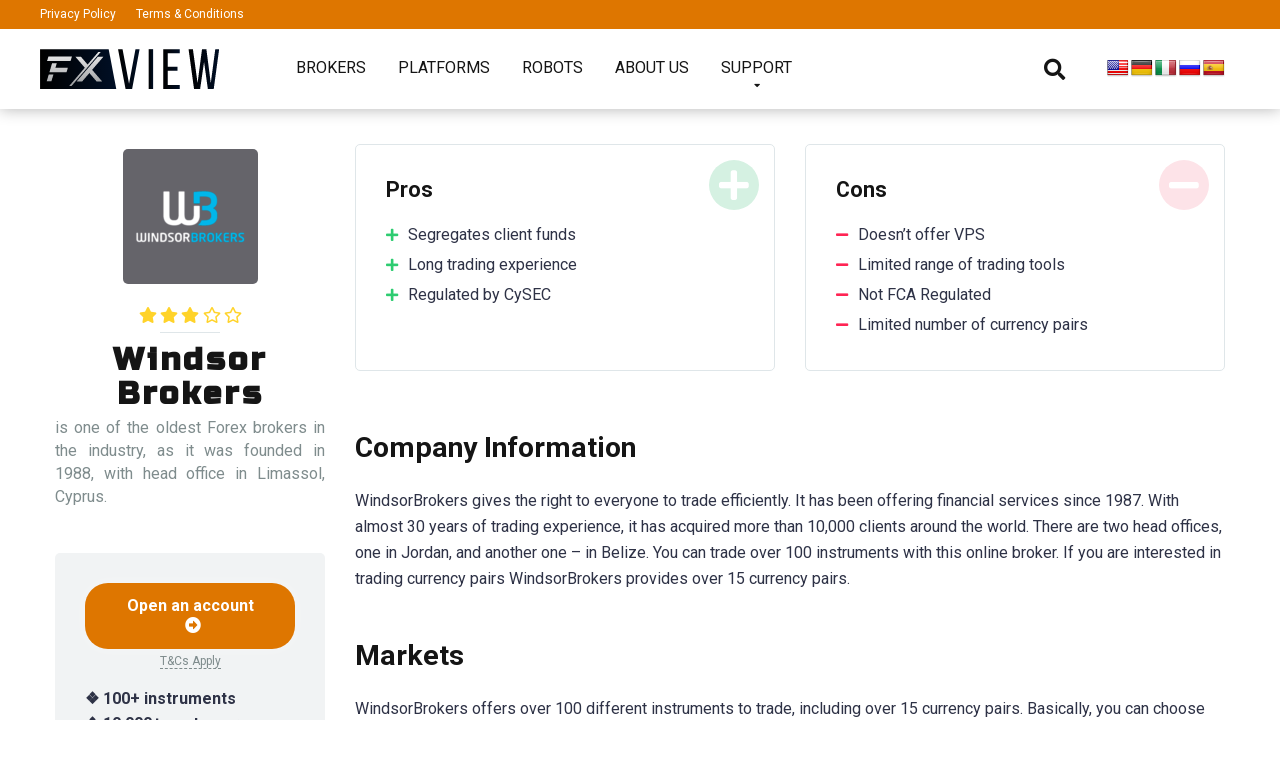

--- FILE ---
content_type: text/html; charset=UTF-8
request_url: https://fx-view.com/broker/windsorbrokers/
body_size: 28153
content:
<!DOCTYPE html>
<html lang="en-US">
<head>
	<script async src="https://www.googletagmanager.com/gtag/js?id=UA-178288643-1"></script>
	<script>
	  window.dataLayer = window.dataLayer || [];
	  function gtag(){dataLayer.push(arguments);}
	  gtag('js', new Date());

	  gtag('config', 'UA-178288643-1');
	</script>
    <meta charset="UTF-8" />
    <meta http-equiv="X-UA-Compatible" content="IE=edge" />
    <meta name="viewport" id="viewport" content="width=device-width, initial-scale=1.0, maximum-scale=1.0, minimum-scale=1.0, user-scalable=no" />
	<meta name='robots' content='index, follow, max-image-preview:large, max-snippet:-1, max-video-preview:-1' />
	<style>img:is([sizes="auto" i], [sizes^="auto," i]) { contain-intrinsic-size: 3000px 1500px }</style>
	
	<!-- This site is optimized with the Yoast SEO plugin v23.3 - https://yoast.com/wordpress/plugins/seo/ -->
	<title>Windsor Brokers on FxView &#8212; Broker view</title>
	<meta name="description" content="is one of the oldest Forex brokers in the industry, as it was founded in 1988, with head office in Limassol, Cyprus..." />
	<link rel="canonical" href="https://fx-view.com/broker/windsorbrokers/" />
	<meta property="og:locale" content="en_US" />
	<meta property="og:type" content="article" />
	<meta property="og:title" content="Windsor Brokers on FxView &#8212; Broker view" />
	<meta property="og:description" content="is one of the oldest Forex brokers in the industry, as it was founded in 1988, with head office in Limassol, Cyprus..." />
	<meta property="og:url" content="https://fx-view.com/broker/windsorbrokers/" />
	<meta property="og:site_name" content="FxView" />
	<meta property="article:publisher" content="https://www.facebook.com/fxviewcom" />
	<meta property="article:modified_time" content="2020-10-26T10:14:04+00:00" />
	<meta property="og:image" content="https://fx-view.com/wp-content/uploads/post-1200x628-windsor-brokers.jpg" />
	<meta property="og:image:width" content="1200" />
	<meta property="og:image:height" content="628" />
	<meta property="og:image:type" content="image/jpeg" />
	<meta name="twitter:card" content="summary_large_image" />
	<meta name="twitter:label1" content="Est. reading time" />
	<meta name="twitter:data1" content="2 minutes" />
	<script type="application/ld+json" class="yoast-schema-graph">{"@context":"https://schema.org","@graph":[{"@type":"WebPage","@id":"https://fx-view.com/broker/windsorbrokers/","url":"https://fx-view.com/broker/windsorbrokers/","name":"Windsor Brokers on FxView &#8212; Broker view","isPartOf":{"@id":"https://fx-view.com/#website"},"primaryImageOfPage":{"@id":"https://fx-view.com/broker/windsorbrokers/#primaryimage"},"image":{"@id":"https://fx-view.com/broker/windsorbrokers/#primaryimage"},"thumbnailUrl":"https://fx-view.com/wp-content/uploads/windsorbrokers-logo.png","datePublished":"2019-10-31T13:24:16+00:00","dateModified":"2020-10-26T10:14:04+00:00","description":"is one of the oldest Forex brokers in the industry, as it was founded in 1988, with head office in Limassol, Cyprus...","breadcrumb":{"@id":"https://fx-view.com/broker/windsorbrokers/#breadcrumb"},"inLanguage":"en-US","potentialAction":[{"@type":"ReadAction","target":["https://fx-view.com/broker/windsorbrokers/"]}]},{"@type":"ImageObject","inLanguage":"en-US","@id":"https://fx-view.com/broker/windsorbrokers/#primaryimage","url":"https://fx-view.com/wp-content/uploads/windsorbrokers-logo.png","contentUrl":"https://fx-view.com/wp-content/uploads/windsorbrokers-logo.png","width":400,"height":400},{"@type":"BreadcrumbList","@id":"https://fx-view.com/broker/windsorbrokers/#breadcrumb","itemListElement":[{"@type":"ListItem","position":1,"name":"Home","item":"https://fx-view.com/"},{"@type":"ListItem","position":2,"name":"Windsor Brokers"}]},{"@type":"WebSite","@id":"https://fx-view.com/#website","url":"https://fx-view.com/","name":"FxView - Yor trading guide","description":"Your trading guide","publisher":{"@id":"https://fx-view.com/#organization"},"potentialAction":[{"@type":"SearchAction","target":{"@type":"EntryPoint","urlTemplate":"https://fx-view.com/?s={search_term_string}"},"query-input":"required name=search_term_string"}],"inLanguage":"en-US"},{"@type":"Organization","@id":"https://fx-view.com/#organization","name":"FX VIEW","url":"https://fx-view.com/","logo":{"@type":"ImageObject","inLanguage":"en-US","@id":"https://fx-view.com/#/schema/logo/image/","url":"https://fx-view.com/wp-content/uploads/cropped-FX-View-Logo.png","contentUrl":"https://fx-view.com/wp-content/uploads/cropped-FX-View-Logo.png","width":503,"height":512,"caption":"FX VIEW"},"image":{"@id":"https://fx-view.com/#/schema/logo/image/"},"sameAs":["https://www.facebook.com/fxviewcom","https://www.instagram.com/fxviewcom/","https://www.linkedin.com/company/fxviewcom111"]}]}</script>
	<!-- / Yoast SEO plugin. -->


<link rel='dns-prefetch' href='//translate.google.com' />
<link rel='dns-prefetch' href='//www.google.com' />
<link rel='dns-prefetch' href='//fonts.googleapis.com' />
<link rel='dns-prefetch' href='//use.fontawesome.com' />
<link rel="alternate" type="application/rss+xml" title="FxView &raquo; Feed" href="https://fx-view.com/feed/" />
<link rel="alternate" type="application/rss+xml" title="FxView &raquo; Comments Feed" href="https://fx-view.com/comments/feed/" />
<link rel="alternate" type="application/rss+xml" title="FxView &raquo; Windsor Brokers Comments Feed" href="https://fx-view.com/broker/windsorbrokers/feed/" />
<script type="text/javascript">
/* <![CDATA[ */
window._wpemojiSettings = {"baseUrl":"https:\/\/s.w.org\/images\/core\/emoji\/16.0.1\/72x72\/","ext":".png","svgUrl":"https:\/\/s.w.org\/images\/core\/emoji\/16.0.1\/svg\/","svgExt":".svg","source":{"concatemoji":"https:\/\/fx-view.com\/wp-includes\/js\/wp-emoji-release.min.js?ver=6.8.3"}};
/*! This file is auto-generated */
!function(s,n){var o,i,e;function c(e){try{var t={supportTests:e,timestamp:(new Date).valueOf()};sessionStorage.setItem(o,JSON.stringify(t))}catch(e){}}function p(e,t,n){e.clearRect(0,0,e.canvas.width,e.canvas.height),e.fillText(t,0,0);var t=new Uint32Array(e.getImageData(0,0,e.canvas.width,e.canvas.height).data),a=(e.clearRect(0,0,e.canvas.width,e.canvas.height),e.fillText(n,0,0),new Uint32Array(e.getImageData(0,0,e.canvas.width,e.canvas.height).data));return t.every(function(e,t){return e===a[t]})}function u(e,t){e.clearRect(0,0,e.canvas.width,e.canvas.height),e.fillText(t,0,0);for(var n=e.getImageData(16,16,1,1),a=0;a<n.data.length;a++)if(0!==n.data[a])return!1;return!0}function f(e,t,n,a){switch(t){case"flag":return n(e,"\ud83c\udff3\ufe0f\u200d\u26a7\ufe0f","\ud83c\udff3\ufe0f\u200b\u26a7\ufe0f")?!1:!n(e,"\ud83c\udde8\ud83c\uddf6","\ud83c\udde8\u200b\ud83c\uddf6")&&!n(e,"\ud83c\udff4\udb40\udc67\udb40\udc62\udb40\udc65\udb40\udc6e\udb40\udc67\udb40\udc7f","\ud83c\udff4\u200b\udb40\udc67\u200b\udb40\udc62\u200b\udb40\udc65\u200b\udb40\udc6e\u200b\udb40\udc67\u200b\udb40\udc7f");case"emoji":return!a(e,"\ud83e\udedf")}return!1}function g(e,t,n,a){var r="undefined"!=typeof WorkerGlobalScope&&self instanceof WorkerGlobalScope?new OffscreenCanvas(300,150):s.createElement("canvas"),o=r.getContext("2d",{willReadFrequently:!0}),i=(o.textBaseline="top",o.font="600 32px Arial",{});return e.forEach(function(e){i[e]=t(o,e,n,a)}),i}function t(e){var t=s.createElement("script");t.src=e,t.defer=!0,s.head.appendChild(t)}"undefined"!=typeof Promise&&(o="wpEmojiSettingsSupports",i=["flag","emoji"],n.supports={everything:!0,everythingExceptFlag:!0},e=new Promise(function(e){s.addEventListener("DOMContentLoaded",e,{once:!0})}),new Promise(function(t){var n=function(){try{var e=JSON.parse(sessionStorage.getItem(o));if("object"==typeof e&&"number"==typeof e.timestamp&&(new Date).valueOf()<e.timestamp+604800&&"object"==typeof e.supportTests)return e.supportTests}catch(e){}return null}();if(!n){if("undefined"!=typeof Worker&&"undefined"!=typeof OffscreenCanvas&&"undefined"!=typeof URL&&URL.createObjectURL&&"undefined"!=typeof Blob)try{var e="postMessage("+g.toString()+"("+[JSON.stringify(i),f.toString(),p.toString(),u.toString()].join(",")+"));",a=new Blob([e],{type:"text/javascript"}),r=new Worker(URL.createObjectURL(a),{name:"wpTestEmojiSupports"});return void(r.onmessage=function(e){c(n=e.data),r.terminate(),t(n)})}catch(e){}c(n=g(i,f,p,u))}t(n)}).then(function(e){for(var t in e)n.supports[t]=e[t],n.supports.everything=n.supports.everything&&n.supports[t],"flag"!==t&&(n.supports.everythingExceptFlag=n.supports.everythingExceptFlag&&n.supports[t]);n.supports.everythingExceptFlag=n.supports.everythingExceptFlag&&!n.supports.flag,n.DOMReady=!1,n.readyCallback=function(){n.DOMReady=!0}}).then(function(){return e}).then(function(){var e;n.supports.everything||(n.readyCallback(),(e=n.source||{}).concatemoji?t(e.concatemoji):e.wpemoji&&e.twemoji&&(t(e.twemoji),t(e.wpemoji)))}))}((window,document),window._wpemojiSettings);
/* ]]> */
</script>
<style id='wp-emoji-styles-inline-css' type='text/css'>

	img.wp-smiley, img.emoji {
		display: inline !important;
		border: none !important;
		box-shadow: none !important;
		height: 1em !important;
		width: 1em !important;
		margin: 0 0.07em !important;
		vertical-align: -0.1em !important;
		background: none !important;
		padding: 0 !important;
	}
</style>
<link rel='stylesheet' id='wp-block-library-css' href='https://fx-view.com/wp-includes/css/dist/block-library/style.min.css?ver=6.8.3' type='text/css' media='all' />
<style id='classic-theme-styles-inline-css' type='text/css'>
/*! This file is auto-generated */
.wp-block-button__link{color:#fff;background-color:#32373c;border-radius:9999px;box-shadow:none;text-decoration:none;padding:calc(.667em + 2px) calc(1.333em + 2px);font-size:1.125em}.wp-block-file__button{background:#32373c;color:#fff;text-decoration:none}
</style>
<style id='global-styles-inline-css' type='text/css'>
:root{--wp--preset--aspect-ratio--square: 1;--wp--preset--aspect-ratio--4-3: 4/3;--wp--preset--aspect-ratio--3-4: 3/4;--wp--preset--aspect-ratio--3-2: 3/2;--wp--preset--aspect-ratio--2-3: 2/3;--wp--preset--aspect-ratio--16-9: 16/9;--wp--preset--aspect-ratio--9-16: 9/16;--wp--preset--color--black: #000000;--wp--preset--color--cyan-bluish-gray: #abb8c3;--wp--preset--color--white: #ffffff;--wp--preset--color--pale-pink: #f78da7;--wp--preset--color--vivid-red: #cf2e2e;--wp--preset--color--luminous-vivid-orange: #ff6900;--wp--preset--color--luminous-vivid-amber: #fcb900;--wp--preset--color--light-green-cyan: #7bdcb5;--wp--preset--color--vivid-green-cyan: #00d084;--wp--preset--color--pale-cyan-blue: #8ed1fc;--wp--preset--color--vivid-cyan-blue: #0693e3;--wp--preset--color--vivid-purple: #9b51e0;--wp--preset--color--mercury-main: #de7600;--wp--preset--color--mercury-second: #0a0002;--wp--preset--color--mercury-white: #fff;--wp--preset--color--mercury-gray: #263238;--wp--preset--color--mercury-emerald: #2edd6c;--wp--preset--color--mercury-alizarin: #e74c3c;--wp--preset--color--mercury-wisteria: #8e44ad;--wp--preset--color--mercury-peter-river: #3498db;--wp--preset--color--mercury-clouds: #ecf0f1;--wp--preset--gradient--vivid-cyan-blue-to-vivid-purple: linear-gradient(135deg,rgba(6,147,227,1) 0%,rgb(155,81,224) 100%);--wp--preset--gradient--light-green-cyan-to-vivid-green-cyan: linear-gradient(135deg,rgb(122,220,180) 0%,rgb(0,208,130) 100%);--wp--preset--gradient--luminous-vivid-amber-to-luminous-vivid-orange: linear-gradient(135deg,rgba(252,185,0,1) 0%,rgba(255,105,0,1) 100%);--wp--preset--gradient--luminous-vivid-orange-to-vivid-red: linear-gradient(135deg,rgba(255,105,0,1) 0%,rgb(207,46,46) 100%);--wp--preset--gradient--very-light-gray-to-cyan-bluish-gray: linear-gradient(135deg,rgb(238,238,238) 0%,rgb(169,184,195) 100%);--wp--preset--gradient--cool-to-warm-spectrum: linear-gradient(135deg,rgb(74,234,220) 0%,rgb(151,120,209) 20%,rgb(207,42,186) 40%,rgb(238,44,130) 60%,rgb(251,105,98) 80%,rgb(254,248,76) 100%);--wp--preset--gradient--blush-light-purple: linear-gradient(135deg,rgb(255,206,236) 0%,rgb(152,150,240) 100%);--wp--preset--gradient--blush-bordeaux: linear-gradient(135deg,rgb(254,205,165) 0%,rgb(254,45,45) 50%,rgb(107,0,62) 100%);--wp--preset--gradient--luminous-dusk: linear-gradient(135deg,rgb(255,203,112) 0%,rgb(199,81,192) 50%,rgb(65,88,208) 100%);--wp--preset--gradient--pale-ocean: linear-gradient(135deg,rgb(255,245,203) 0%,rgb(182,227,212) 50%,rgb(51,167,181) 100%);--wp--preset--gradient--electric-grass: linear-gradient(135deg,rgb(202,248,128) 0%,rgb(113,206,126) 100%);--wp--preset--gradient--midnight: linear-gradient(135deg,rgb(2,3,129) 0%,rgb(40,116,252) 100%);--wp--preset--font-size--small: 13px;--wp--preset--font-size--medium: 20px;--wp--preset--font-size--large: 36px;--wp--preset--font-size--x-large: 42px;--wp--preset--spacing--20: 0.44rem;--wp--preset--spacing--30: 0.67rem;--wp--preset--spacing--40: 1rem;--wp--preset--spacing--50: 1.5rem;--wp--preset--spacing--60: 2.25rem;--wp--preset--spacing--70: 3.38rem;--wp--preset--spacing--80: 5.06rem;--wp--preset--shadow--natural: 6px 6px 9px rgba(0, 0, 0, 0.2);--wp--preset--shadow--deep: 12px 12px 50px rgba(0, 0, 0, 0.4);--wp--preset--shadow--sharp: 6px 6px 0px rgba(0, 0, 0, 0.2);--wp--preset--shadow--outlined: 6px 6px 0px -3px rgba(255, 255, 255, 1), 6px 6px rgba(0, 0, 0, 1);--wp--preset--shadow--crisp: 6px 6px 0px rgba(0, 0, 0, 1);}:where(.is-layout-flex){gap: 0.5em;}:where(.is-layout-grid){gap: 0.5em;}body .is-layout-flex{display: flex;}.is-layout-flex{flex-wrap: wrap;align-items: center;}.is-layout-flex > :is(*, div){margin: 0;}body .is-layout-grid{display: grid;}.is-layout-grid > :is(*, div){margin: 0;}:where(.wp-block-columns.is-layout-flex){gap: 2em;}:where(.wp-block-columns.is-layout-grid){gap: 2em;}:where(.wp-block-post-template.is-layout-flex){gap: 1.25em;}:where(.wp-block-post-template.is-layout-grid){gap: 1.25em;}.has-black-color{color: var(--wp--preset--color--black) !important;}.has-cyan-bluish-gray-color{color: var(--wp--preset--color--cyan-bluish-gray) !important;}.has-white-color{color: var(--wp--preset--color--white) !important;}.has-pale-pink-color{color: var(--wp--preset--color--pale-pink) !important;}.has-vivid-red-color{color: var(--wp--preset--color--vivid-red) !important;}.has-luminous-vivid-orange-color{color: var(--wp--preset--color--luminous-vivid-orange) !important;}.has-luminous-vivid-amber-color{color: var(--wp--preset--color--luminous-vivid-amber) !important;}.has-light-green-cyan-color{color: var(--wp--preset--color--light-green-cyan) !important;}.has-vivid-green-cyan-color{color: var(--wp--preset--color--vivid-green-cyan) !important;}.has-pale-cyan-blue-color{color: var(--wp--preset--color--pale-cyan-blue) !important;}.has-vivid-cyan-blue-color{color: var(--wp--preset--color--vivid-cyan-blue) !important;}.has-vivid-purple-color{color: var(--wp--preset--color--vivid-purple) !important;}.has-black-background-color{background-color: var(--wp--preset--color--black) !important;}.has-cyan-bluish-gray-background-color{background-color: var(--wp--preset--color--cyan-bluish-gray) !important;}.has-white-background-color{background-color: var(--wp--preset--color--white) !important;}.has-pale-pink-background-color{background-color: var(--wp--preset--color--pale-pink) !important;}.has-vivid-red-background-color{background-color: var(--wp--preset--color--vivid-red) !important;}.has-luminous-vivid-orange-background-color{background-color: var(--wp--preset--color--luminous-vivid-orange) !important;}.has-luminous-vivid-amber-background-color{background-color: var(--wp--preset--color--luminous-vivid-amber) !important;}.has-light-green-cyan-background-color{background-color: var(--wp--preset--color--light-green-cyan) !important;}.has-vivid-green-cyan-background-color{background-color: var(--wp--preset--color--vivid-green-cyan) !important;}.has-pale-cyan-blue-background-color{background-color: var(--wp--preset--color--pale-cyan-blue) !important;}.has-vivid-cyan-blue-background-color{background-color: var(--wp--preset--color--vivid-cyan-blue) !important;}.has-vivid-purple-background-color{background-color: var(--wp--preset--color--vivid-purple) !important;}.has-black-border-color{border-color: var(--wp--preset--color--black) !important;}.has-cyan-bluish-gray-border-color{border-color: var(--wp--preset--color--cyan-bluish-gray) !important;}.has-white-border-color{border-color: var(--wp--preset--color--white) !important;}.has-pale-pink-border-color{border-color: var(--wp--preset--color--pale-pink) !important;}.has-vivid-red-border-color{border-color: var(--wp--preset--color--vivid-red) !important;}.has-luminous-vivid-orange-border-color{border-color: var(--wp--preset--color--luminous-vivid-orange) !important;}.has-luminous-vivid-amber-border-color{border-color: var(--wp--preset--color--luminous-vivid-amber) !important;}.has-light-green-cyan-border-color{border-color: var(--wp--preset--color--light-green-cyan) !important;}.has-vivid-green-cyan-border-color{border-color: var(--wp--preset--color--vivid-green-cyan) !important;}.has-pale-cyan-blue-border-color{border-color: var(--wp--preset--color--pale-cyan-blue) !important;}.has-vivid-cyan-blue-border-color{border-color: var(--wp--preset--color--vivid-cyan-blue) !important;}.has-vivid-purple-border-color{border-color: var(--wp--preset--color--vivid-purple) !important;}.has-vivid-cyan-blue-to-vivid-purple-gradient-background{background: var(--wp--preset--gradient--vivid-cyan-blue-to-vivid-purple) !important;}.has-light-green-cyan-to-vivid-green-cyan-gradient-background{background: var(--wp--preset--gradient--light-green-cyan-to-vivid-green-cyan) !important;}.has-luminous-vivid-amber-to-luminous-vivid-orange-gradient-background{background: var(--wp--preset--gradient--luminous-vivid-amber-to-luminous-vivid-orange) !important;}.has-luminous-vivid-orange-to-vivid-red-gradient-background{background: var(--wp--preset--gradient--luminous-vivid-orange-to-vivid-red) !important;}.has-very-light-gray-to-cyan-bluish-gray-gradient-background{background: var(--wp--preset--gradient--very-light-gray-to-cyan-bluish-gray) !important;}.has-cool-to-warm-spectrum-gradient-background{background: var(--wp--preset--gradient--cool-to-warm-spectrum) !important;}.has-blush-light-purple-gradient-background{background: var(--wp--preset--gradient--blush-light-purple) !important;}.has-blush-bordeaux-gradient-background{background: var(--wp--preset--gradient--blush-bordeaux) !important;}.has-luminous-dusk-gradient-background{background: var(--wp--preset--gradient--luminous-dusk) !important;}.has-pale-ocean-gradient-background{background: var(--wp--preset--gradient--pale-ocean) !important;}.has-electric-grass-gradient-background{background: var(--wp--preset--gradient--electric-grass) !important;}.has-midnight-gradient-background{background: var(--wp--preset--gradient--midnight) !important;}.has-small-font-size{font-size: var(--wp--preset--font-size--small) !important;}.has-medium-font-size{font-size: var(--wp--preset--font-size--medium) !important;}.has-large-font-size{font-size: var(--wp--preset--font-size--large) !important;}.has-x-large-font-size{font-size: var(--wp--preset--font-size--x-large) !important;}
:where(.wp-block-post-template.is-layout-flex){gap: 1.25em;}:where(.wp-block-post-template.is-layout-grid){gap: 1.25em;}
:where(.wp-block-columns.is-layout-flex){gap: 2em;}:where(.wp-block-columns.is-layout-grid){gap: 2em;}
:root :where(.wp-block-pullquote){font-size: 1.5em;line-height: 1.6;}
</style>
<link rel='stylesheet' id='contact-form-7-css' href='https://fx-view.com/wp-content/plugins/contact-form-7/includes/css/styles.css?ver=5.9.8' type='text/css' media='all' />
<link rel='stylesheet' id='google-language-translator-css' href='https://fx-view.com/wp-content/plugins/google-language-translator/css/style.css?ver=6.0.20' type='text/css' media='' />
<link rel='stylesheet' id='wpdiscuz-frontend-css-css' href='https://fx-view.com/wp-content/plugins/wpdiscuz/themes/default/style.css?ver=7.6.22' type='text/css' media='all' />
<style id='wpdiscuz-frontend-css-inline-css' type='text/css'>
 #wpdcom .wpd-blog-administrator .wpd-comment-label{color:#ffffff;background-color:#DE7600;border:none}#wpdcom .wpd-blog-administrator .wpd-comment-author, #wpdcom .wpd-blog-administrator .wpd-comment-author a{color:#DE7600}#wpdcom.wpd-layout-1 .wpd-comment .wpd-blog-administrator .wpd-avatar img{border-color:#DE7600}#wpdcom.wpd-layout-2 .wpd-comment.wpd-reply .wpd-comment-wrap.wpd-blog-administrator{border-left:3px solid #DE7600}#wpdcom.wpd-layout-2 .wpd-comment .wpd-blog-administrator .wpd-avatar img{border-bottom-color:#DE7600}#wpdcom.wpd-layout-3 .wpd-blog-administrator .wpd-comment-subheader{border-top:1px dashed #DE7600}#wpdcom.wpd-layout-3 .wpd-reply .wpd-blog-administrator .wpd-comment-right{border-left:1px solid #DE7600}#wpdcom .wpd-blog-editor .wpd-comment-label{color:#ffffff;background-color:#DE7600;border:none}#wpdcom .wpd-blog-editor .wpd-comment-author, #wpdcom .wpd-blog-editor .wpd-comment-author a{color:#DE7600}#wpdcom.wpd-layout-1 .wpd-comment .wpd-blog-editor .wpd-avatar img{border-color:#DE7600}#wpdcom.wpd-layout-2 .wpd-comment.wpd-reply .wpd-comment-wrap.wpd-blog-editor{border-left:3px solid #DE7600}#wpdcom.wpd-layout-2 .wpd-comment .wpd-blog-editor .wpd-avatar img{border-bottom-color:#DE7600}#wpdcom.wpd-layout-3 .wpd-blog-editor .wpd-comment-subheader{border-top:1px dashed #DE7600}#wpdcom.wpd-layout-3 .wpd-reply .wpd-blog-editor .wpd-comment-right{border-left:1px solid #DE7600}#wpdcom .wpd-blog-author .wpd-comment-label{color:#ffffff;background-color:#DE7600;border:none}#wpdcom .wpd-blog-author .wpd-comment-author, #wpdcom .wpd-blog-author .wpd-comment-author a{color:#DE7600}#wpdcom.wpd-layout-1 .wpd-comment .wpd-blog-author .wpd-avatar img{border-color:#DE7600}#wpdcom.wpd-layout-2 .wpd-comment .wpd-blog-author .wpd-avatar img{border-bottom-color:#DE7600}#wpdcom.wpd-layout-3 .wpd-blog-author .wpd-comment-subheader{border-top:1px dashed #DE7600}#wpdcom.wpd-layout-3 .wpd-reply .wpd-blog-author .wpd-comment-right{border-left:1px solid #DE7600}#wpdcom .wpd-blog-contributor .wpd-comment-label{color:#ffffff;background-color:#DE7600;border:none}#wpdcom .wpd-blog-contributor .wpd-comment-author, #wpdcom .wpd-blog-contributor .wpd-comment-author a{color:#DE7600}#wpdcom.wpd-layout-1 .wpd-comment .wpd-blog-contributor .wpd-avatar img{border-color:#DE7600}#wpdcom.wpd-layout-2 .wpd-comment .wpd-blog-contributor .wpd-avatar img{border-bottom-color:#DE7600}#wpdcom.wpd-layout-3 .wpd-blog-contributor .wpd-comment-subheader{border-top:1px dashed #DE7600}#wpdcom.wpd-layout-3 .wpd-reply .wpd-blog-contributor .wpd-comment-right{border-left:1px solid #DE7600}#wpdcom .wpd-blog-subscriber .wpd-comment-label{color:#ffffff;background-color:#DE7600;border:none}#wpdcom .wpd-blog-subscriber .wpd-comment-author, #wpdcom .wpd-blog-subscriber .wpd-comment-author a{color:#DE7600}#wpdcom.wpd-layout-2 .wpd-comment .wpd-blog-subscriber .wpd-avatar img{border-bottom-color:#DE7600}#wpdcom.wpd-layout-3 .wpd-blog-subscriber .wpd-comment-subheader{border-top:1px dashed #DE7600}#wpdcom .wpd-blog-wpseo_manager .wpd-comment-label{color:#ffffff;background-color:#00B38F;border:none}#wpdcom .wpd-blog-wpseo_manager .wpd-comment-author, #wpdcom .wpd-blog-wpseo_manager .wpd-comment-author a{color:#00B38F}#wpdcom.wpd-layout-1 .wpd-comment .wpd-blog-wpseo_manager .wpd-avatar img{border-color:#00B38F}#wpdcom.wpd-layout-2 .wpd-comment .wpd-blog-wpseo_manager .wpd-avatar img{border-bottom-color:#00B38F}#wpdcom.wpd-layout-3 .wpd-blog-wpseo_manager .wpd-comment-subheader{border-top:1px dashed #00B38F}#wpdcom.wpd-layout-3 .wpd-reply .wpd-blog-wpseo_manager .wpd-comment-right{border-left:1px solid #00B38F}#wpdcom .wpd-blog-wpseo_editor .wpd-comment-label{color:#ffffff;background-color:#00B38F;border:none}#wpdcom .wpd-blog-wpseo_editor .wpd-comment-author, #wpdcom .wpd-blog-wpseo_editor .wpd-comment-author a{color:#00B38F}#wpdcom.wpd-layout-1 .wpd-comment .wpd-blog-wpseo_editor .wpd-avatar img{border-color:#00B38F}#wpdcom.wpd-layout-2 .wpd-comment .wpd-blog-wpseo_editor .wpd-avatar img{border-bottom-color:#00B38F}#wpdcom.wpd-layout-3 .wpd-blog-wpseo_editor .wpd-comment-subheader{border-top:1px dashed #00B38F}#wpdcom.wpd-layout-3 .wpd-reply .wpd-blog-wpseo_editor .wpd-comment-right{border-left:1px solid #00B38F}#wpdcom .wpd-blog-post_author .wpd-comment-label{color:#ffffff;background-color:#DE7600;border:none}#wpdcom .wpd-blog-post_author .wpd-comment-author, #wpdcom .wpd-blog-post_author .wpd-comment-author a{color:#DE7600}#wpdcom .wpd-blog-post_author .wpd-avatar img{border-color:#DE7600}#wpdcom.wpd-layout-1 .wpd-comment .wpd-blog-post_author .wpd-avatar img{border-color:#DE7600}#wpdcom.wpd-layout-2 .wpd-comment.wpd-reply .wpd-comment-wrap.wpd-blog-post_author{border-left:3px solid #DE7600}#wpdcom.wpd-layout-2 .wpd-comment .wpd-blog-post_author .wpd-avatar img{border-bottom-color:#DE7600}#wpdcom.wpd-layout-3 .wpd-blog-post_author .wpd-comment-subheader{border-top:1px dashed #DE7600}#wpdcom.wpd-layout-3 .wpd-reply .wpd-blog-post_author .wpd-comment-right{border-left:1px solid #DE7600}#wpdcom .wpd-blog-guest .wpd-comment-label{color:#ffffff;background-color:#DE7600;border:none}#wpdcom .wpd-blog-guest .wpd-comment-author, #wpdcom .wpd-blog-guest .wpd-comment-author a{color:#DE7600}#wpdcom.wpd-layout-3 .wpd-blog-guest .wpd-comment-subheader{border-top:1px dashed #DE7600}#comments, #respond, .comments-area, #wpdcom{}#wpdcom .ql-editor > *{color:#777777}#wpdcom .ql-editor::before{}#wpdcom .ql-toolbar{border:1px solid #DDDDDD;border-top:none}#wpdcom .ql-container{border:1px solid #DDDDDD;border-bottom:none}#wpdcom .wpd-form-row .wpdiscuz-item input[type="text"], #wpdcom .wpd-form-row .wpdiscuz-item input[type="email"], #wpdcom .wpd-form-row .wpdiscuz-item input[type="url"], #wpdcom .wpd-form-row .wpdiscuz-item input[type="color"], #wpdcom .wpd-form-row .wpdiscuz-item input[type="date"], #wpdcom .wpd-form-row .wpdiscuz-item input[type="datetime"], #wpdcom .wpd-form-row .wpdiscuz-item input[type="datetime-local"], #wpdcom .wpd-form-row .wpdiscuz-item input[type="month"], #wpdcom .wpd-form-row .wpdiscuz-item input[type="number"], #wpdcom .wpd-form-row .wpdiscuz-item input[type="time"], #wpdcom textarea, #wpdcom select{border:1px solid #DDDDDD;color:#777777}#wpdcom .wpd-form-row .wpdiscuz-item textarea{border:1px solid #DDDDDD}#wpdcom input::placeholder, #wpdcom textarea::placeholder, #wpdcom input::-moz-placeholder, #wpdcom textarea::-webkit-input-placeholder{}#wpdcom .wpd-comment-text{color:#777777}#wpdcom .wpd-thread-head .wpd-thread-info{border-bottom:2px solid #DE7600}#wpdcom .wpd-thread-head .wpd-thread-info.wpd-reviews-tab svg{fill:#DE7600}#wpdcom .wpd-thread-head .wpdiscuz-user-settings{border-bottom:2px solid #DE7600}#wpdcom .wpd-thread-head .wpdiscuz-user-settings:hover{color:#DE7600}#wpdcom .wpd-comment .wpd-follow-link:hover{color:#DE7600}#wpdcom .wpd-comment-status .wpd-sticky{color:#DE7600}#wpdcom .wpd-thread-filter .wpdf-active{color:#DE7600;border-bottom-color:#DE7600}#wpdcom .wpd-comment-info-bar{border:1px dashed #e59233;background:#fcf2e6}#wpdcom .wpd-comment-info-bar .wpd-current-view i{color:#DE7600}#wpdcom .wpd-filter-view-all:hover{background:#DE7600}#wpdcom .wpdiscuz-item .wpdiscuz-rating > label{color:#DDDDDD}#wpdcom .wpdiscuz-item .wpdiscuz-rating:not(:checked) > label:hover, .wpdiscuz-rating:not(:checked) > label:hover ~ label{}#wpdcom .wpdiscuz-item .wpdiscuz-rating > input ~ label:hover, #wpdcom .wpdiscuz-item .wpdiscuz-rating > input:not(:checked) ~ label:hover ~ label, #wpdcom .wpdiscuz-item .wpdiscuz-rating > input:not(:checked) ~ label:hover ~ label{color:#FFED85}#wpdcom .wpdiscuz-item .wpdiscuz-rating > input:checked ~ label:hover, #wpdcom .wpdiscuz-item .wpdiscuz-rating > input:checked ~ label:hover, #wpdcom .wpdiscuz-item .wpdiscuz-rating > label:hover ~ input:checked ~ label, #wpdcom .wpdiscuz-item .wpdiscuz-rating > input:checked + label:hover ~ label, #wpdcom .wpdiscuz-item .wpdiscuz-rating > input:checked ~ label:hover ~ label, .wpd-custom-field .wcf-active-star, #wpdcom .wpdiscuz-item .wpdiscuz-rating > input:checked ~ label{color:#FFD700}#wpd-post-rating .wpd-rating-wrap .wpd-rating-stars svg .wpd-star{fill:#DDDDDD}#wpd-post-rating .wpd-rating-wrap .wpd-rating-stars svg .wpd-active{fill:#FFD700}#wpd-post-rating .wpd-rating-wrap .wpd-rate-starts svg .wpd-star{fill:#DDDDDD}#wpd-post-rating .wpd-rating-wrap .wpd-rate-starts:hover svg .wpd-star{fill:#FFED85}#wpd-post-rating.wpd-not-rated .wpd-rating-wrap .wpd-rate-starts svg:hover ~ svg .wpd-star{fill:#DDDDDD}.wpdiscuz-post-rating-wrap .wpd-rating .wpd-rating-wrap .wpd-rating-stars svg .wpd-star{fill:#DDDDDD}.wpdiscuz-post-rating-wrap .wpd-rating .wpd-rating-wrap .wpd-rating-stars svg .wpd-active{fill:#FFD700}#wpdcom .wpd-comment .wpd-follow-active{color:#ff7a00}#wpdcom .page-numbers{color:#555;border:#555 1px solid}#wpdcom span.current{background:#555}#wpdcom.wpd-layout-1 .wpd-new-loaded-comment > .wpd-comment-wrap > .wpd-comment-right{background:#FFFAD6}#wpdcom.wpd-layout-2 .wpd-new-loaded-comment.wpd-comment > .wpd-comment-wrap > .wpd-comment-right{background:#FFFAD6}#wpdcom.wpd-layout-2 .wpd-new-loaded-comment.wpd-comment.wpd-reply > .wpd-comment-wrap > .wpd-comment-right{background:transparent}#wpdcom.wpd-layout-2 .wpd-new-loaded-comment.wpd-comment.wpd-reply > .wpd-comment-wrap{background:#FFFAD6}#wpdcom.wpd-layout-3 .wpd-new-loaded-comment.wpd-comment > .wpd-comment-wrap > .wpd-comment-right{background:#FFFAD6}#wpdcom .wpd-follow:hover i, #wpdcom .wpd-unfollow:hover i, #wpdcom .wpd-comment .wpd-follow-active:hover i{color:#DE7600}#wpdcom .wpdiscuz-readmore{cursor:pointer;color:#DE7600}.wpd-custom-field .wcf-pasiv-star, #wpcomm .wpdiscuz-item .wpdiscuz-rating > label{color:#DDDDDD}.wpd-wrapper .wpd-list-item.wpd-active{border-top:3px solid #DE7600}#wpdcom.wpd-layout-2 .wpd-comment.wpd-reply.wpd-unapproved-comment .wpd-comment-wrap{border-left:3px solid #FFFAD6}#wpdcom.wpd-layout-3 .wpd-comment.wpd-reply.wpd-unapproved-comment .wpd-comment-right{border-left:1px solid #FFFAD6}#wpdcom .wpd-prim-button{background-color:#DE7600;color:#FFFFFF}#wpdcom .wpd_label__check i.wpdicon-on{color:#DE7600;border:1px solid #efbb80}#wpd-bubble-wrapper #wpd-bubble-all-comments-count{color:#DE7600}#wpd-bubble-wrapper > div{background-color:#DE7600}#wpd-bubble-wrapper > #wpd-bubble #wpd-bubble-add-message{background-color:#DE7600}#wpd-bubble-wrapper > #wpd-bubble #wpd-bubble-add-message::before{border-left-color:#DE7600;border-right-color:#DE7600}#wpd-bubble-wrapper.wpd-right-corner > #wpd-bubble #wpd-bubble-add-message::before{border-left-color:#DE7600;border-right-color:#DE7600}.wpd-inline-icon-wrapper path.wpd-inline-icon-first{fill:#DE7600}.wpd-inline-icon-count{background-color:#DE7600}.wpd-inline-icon-count::before{border-right-color:#DE7600}.wpd-inline-form-wrapper::before{border-bottom-color:#DE7600}.wpd-inline-form-question{background-color:#DE7600}.wpd-inline-form{background-color:#DE7600}.wpd-last-inline-comments-wrapper{border-color:#DE7600}.wpd-last-inline-comments-wrapper::before{border-bottom-color:#DE7600}.wpd-last-inline-comments-wrapper .wpd-view-all-inline-comments{background:#DE7600}.wpd-last-inline-comments-wrapper .wpd-view-all-inline-comments:hover,.wpd-last-inline-comments-wrapper .wpd-view-all-inline-comments:active,.wpd-last-inline-comments-wrapper .wpd-view-all-inline-comments:focus{background-color:#DE7600}#wpdcom .ql-snow .ql-tooltip[data-mode="link"]::before{content:"Enter link:"}#wpdcom .ql-snow .ql-tooltip.ql-editing a.ql-action::after{content:"Save"}.comments-area{width:auto}
</style>
<link rel='stylesheet' id='wpdiscuz-fa-css' href='https://fx-view.com/wp-content/plugins/wpdiscuz/assets/third-party/font-awesome-5.13.0/css/fa.min.css?ver=7.6.22' type='text/css' media='all' />
<link rel='stylesheet' id='wpdiscuz-combo-css-css' href='https://fx-view.com/wp-content/plugins/wpdiscuz/assets/css/wpdiscuz-combo-no_quill.min.css?ver=6.8.3' type='text/css' media='all' />
<link rel='stylesheet' id='mercury-fonts-css' href='//fonts.googleapis.com/css?family=Roboto%3A300%2C400%2C700%2C900&#038;ver=3.4.3' type='text/css' media='all' />
<link rel='stylesheet' id='font-awesome-free-css' href='//use.fontawesome.com/releases/v5.12.0/css/all.css?ver=5.12.0' type='text/css' media='all' />
<link rel='stylesheet' id='owl-carousel-css' href='https://fx-view.com/wp-content/themes/fx-view/css/owl.carousel.min.css?ver=2.3.4' type='text/css' media='all' />
<link rel='stylesheet' id='owl-carousel-animate-css' href='https://fx-view.com/wp-content/themes/fx-view/css/animate.css?ver=2.3.4' type='text/css' media='all' />
<link rel='stylesheet' id='mercury-style-css' href='https://fx-view.com/wp-content/themes/fx-view/style.css?ver=3.4.3' type='text/css' media='all' />
<style id='mercury-style-inline-css' type='text/css'>


/* Main Color */

.has-mercury-main-color,
.home-page .textwidget a:hover,
.space-header-2-top-soc a:hover,
.space-header-menu ul.main-menu li a:hover,
.space-header-menu ul.main-menu li:hover a,
.space-header-2-nav ul.main-menu li a:hover,
.space-header-2-nav ul.main-menu li:hover a,
.space-page-content a:hover,
.space-pros-cons ul li a:hover,
.space-pros-cons ol li a:hover,
.space-companies-2-archive-item-desc a:hover,
.space-casinos-3-archive-item-terms-ins a:hover,
.space-casinos-7-archive-item-terms a:hover,
.space-casinos-8-archive-item-terms a:hover,
.space-comments-form-box p.comment-notes span.required,
form.comment-form p.comment-notes span.required {
	color: #de7600;
}

input[type="submit"],
.has-mercury-main-background-color,
.space-block-title span:after,
.space-widget-title span:after,
.space-companies-archive-item-button a,
.space-companies-sidebar-item-button a,
.space-casinos-3-archive-item-count,
.space-games-archive-item-button a,
.space-games-sidebar-item-button a,
.space-aces-single-bonus-info-button-ins a,
.space-bonuses-archive-item-button a,
.home-page .widget_mc4wp_form_widget .space-widget-title::after,
.space-content-section .widget_mc4wp_form_widget .space-widget-title::after {
	background-color: #de7600;
}

.space-header-menu ul.main-menu li a:hover,
.space-header-menu ul.main-menu li:hover a,
.space-header-2-nav ul.main-menu li a:hover,
.space-header-2-nav ul.main-menu li:hover a {
	border-bottom: 2px solid #de7600;
}
.space-header-2-top-soc a:hover {
	border: 1px solid #de7600;
}

/* Second Color */

.has-mercury-second-color,
.space-page-content a,
.space-pros-cons ul li a,
.space-pros-cons ol li a,
.space-page-content ul li:before,
.home-page .textwidget ul li:before,
.space-widget ul li a:hover,
.home-page .textwidget a,
#recentcomments li a:hover,
#recentcomments li span.comment-author-link a:hover,
h3.comment-reply-title small a,
.space-companies-sidebar-2-item-desc a,
.space-companies-sidebar-item-title p a,
.space-companies-archive-item-short-desc a,
.space-companies-2-archive-item-desc a,
.space-casinos-3-archive-item-terms-ins a,
.space-casinos-7-archive-item-terms a,
.space-casinos-8-archive-item-terms a,
.space-casino-content-info a,
.space-casino-style-2-calltoaction-text-ins a,
.space-casino-details-item-title span,
.space-casino-style-2-ratings-all-item-value i,
.space-casino-style-2-calltoaction-text-ins a,
.space-casino-content-short-desc a,
.space-casino-header-short-desc a,
.space-casino-content-rating-stars i,
.space-casino-content-rating-overall .star-rating .star,
.space-companies-archive-item-rating .star-rating .star,
.space-casino-content-logo-stars i,
.space-casino-content-logo-stars .star-rating .star,
.space-companies-2-archive-item-rating .star-rating .star,
.space-casinos-3-archive-item-rating-box .star-rating .star,
.space-casinos-4-archive-item-title .star-rating .star,
.space-companies-sidebar-2-item-rating .star-rating .star,
.space-comments-list-item-date a.comment-reply-link,
.space-categories-list-box ul li a,
.space-news-10-item-category a,
.small .space-news-11-item-category a,
#scrolltop,
.widget_mc4wp_form_widget .mc4wp-response a,
.space-header-height.dark .space-header-menu ul.main-menu li a:hover,
.space-header-height.dark .space-header-menu ul.main-menu li:hover a,
.space-header-2-height.dark .space-header-2-nav ul.main-menu li a:hover,
.space-header-2-height.dark .space-header-2-nav ul.main-menu li:hover a,
.space-header-2-height.dark .space-header-2-top-soc a:hover,
.space-casino-header-logo-rating i {
	color: #0a0002;
}

.space-title-box-category a,
.has-mercury-second-background-color,
.space-casino-details-item-links a:hover,
.space-news-2-small-item-img-category a,
.space-news-2-item-big-box-category span,
.space-block-title span:before,
.space-widget-title span:before,
.space-news-4-item.small-news-block .space-news-4-item-img-category a,
.space-news-4-item.big-news-block .space-news-4-item-top-category span,
.space-news-6-item-top-category span,
.space-news-7-item-category span,
.space-news-3-item-img-category a,
.space-news-8-item-title-category span,
.space-news-9-item-info-category span,
.space-archive-loop-item-img-category a,
.space-casinos-3-archive-item:first-child .space-casinos-3-archive-item-count,
.space-single-bonus.space-dark-style .space-aces-single-bonus-info-button-ins a,
.space-bonuses-archive-item.space-dark-style .space-bonuses-archive-item-button a,
nav.pagination a,
nav.comments-pagination a,
nav.pagination-post a span.page-number,
.widget_tag_cloud a,
.space-footer-top-age span.age-limit,
.space-footer-top-soc a:hover,
.home-page .widget_mc4wp_form_widget .mc4wp-form-fields .space-subscribe-filds button,
.space-content-section .widget_mc4wp_form_widget .mc4wp-form-fields .space-subscribe-filds button {
	background-color: #0a0002;
}

.space-footer-top-soc a:hover,
.space-header-2-height.dark .space-header-2-top-soc a:hover,
.space-categories-list-box ul li a {
	border: 1px solid #0a0002;
}

.space-header-height.dark .space-header-menu ul.main-menu li a:hover,
.space-header-height.dark .space-header-menu ul.main-menu li:hover a,
.space-header-2-height.dark .space-header-2-nav ul.main-menu li a:hover,
.space-header-2-height.dark .space-header-2-nav ul.main-menu li:hover a {
	border-bottom: 2px solid #0a0002;
}

/* Stars Color */

.star,
.fa-star {
	color: #ffd32a!important;
}

.space-rating-star-background {
	background-color: #ffd32a;
}

/* Custom header layout colors */

/* --- Header #1 Style --- */

.space-header-height .space-header-wrap {
	background-color: #ffffff;
}
.space-header-height .space-header-top,
.space-header-height .space-header-logo-ins:after {
	background-color: #de7600;
}
.space-header-height .space-header-top-soc a,
.space-header-height .space-header-top-menu ul li a {
	color: #ffffff;
}
.space-header-height .space-header-top-soc a:hover ,
.space-header-height .space-header-top-menu ul li a:hover {
	color: #151515;
}
.space-header-height .space-header-logo a {
	color: #2d3436;
}
.space-header-height .space-header-logo span {
	color: #7f8c8d;
}
.space-header-height .space-header-menu ul.main-menu li,
.space-header-height .space-header-menu ul.main-menu li a,
.space-header-height .space-header-search {
	color: #151515;
}
.space-header-height .space-mobile-menu-icon div {
	background-color: #151515;
}
.space-header-height .space-header-menu ul.main-menu li a:hover,
.space-header-height .space-header-menu ul.main-menu li:hover a {
	color: #de7600;
	border-bottom: 2px solid #de7600;
}

.space-header-height .space-header-menu ul.main-menu li ul.sub-menu {
	background-color: #ffffff;
}

.space-header-height .space-header-menu ul.main-menu li ul.sub-menu li.menu-item-has-children:after,
.space-header-height .space-header-menu ul.main-menu li ul.sub-menu li a {
	color: #34495e;
	border-bottom: 1px solid transparent;
}
.space-header-height .space-header-menu ul.main-menu li ul.sub-menu li a:hover {
	border-bottom: 1px solid transparent;
	color: #de7600;
	text-decoration: none;
}

/* --- Header #2 Style --- */

.space-header-2-height .space-header-2-wrap,
.space-header-2-height .space-header-2-wrap.fixed .space-header-2-nav {
	background-color: #ffffff;
}
.space-header-2-height .space-header-2-top-ins {
	border-bottom: 1px solid #de7600;
}
.space-header-2-height .space-header-2-top-soc a,
.space-header-2-height .space-header-search {
	color: #ffffff;
}
.space-header-2-height .space-header-2-top-soc a {
	border: 1px solid #ffffff;
}
.space-header-2-height .space-mobile-menu-icon div {
	background-color: #ffffff;
}
.space-header-2-height .space-header-2-top-soc a:hover {
	color: #151515;
	border: 1px solid #151515;
}
.space-header-2-height .space-header-2-top-logo a {
	color: #2d3436;
}
.space-header-2-height .space-header-2-top-logo span {
	color: #7f8c8d;
}
.space-header-2-height .space-header-2-nav ul.main-menu li,
.space-header-2-height .space-header-2-nav ul.main-menu li a {
	color: #151515;
}
.space-header-2-height .space-header-2-nav ul.main-menu li a:hover,
.space-header-2-height .space-header-2-nav ul.main-menu li:hover a {
	color: #de7600;
	border-bottom: 2px solid #de7600;
}
.space-header-2-height .space-header-2-nav ul.main-menu li ul.sub-menu {
	background-color: #ffffff;
}
.space-header-2-height .space-header-2-nav ul.main-menu li ul.sub-menu li a,
.space-header-2-height .space-header-2-nav ul.main-menu li ul.sub-menu li.menu-item-has-children:after {
	color: #34495e;
	border-bottom: 1px solid transparent;
}
.space-header-2-height .space-header-2-nav ul.main-menu li ul.sub-menu li a:hover {
	border-bottom: 1px solid transparent;
	color: #de7600;
	text-decoration: none;
}

/* --- Mobile Menu Style --- */

.space-mobile-menu .space-mobile-menu-block {
	background-color: #ffffff;
}
.space-mobile-menu .space-mobile-menu-copy {
	border-top: 1px solid #de7600;
}
.space-mobile-menu .space-mobile-menu-copy {
	color: #ffffff;
}
.space-mobile-menu .space-mobile-menu-copy a {
	color: #ffffff;
}
.space-mobile-menu .space-mobile-menu-copy a:hover {
	color: #151515;
}
.space-mobile-menu .space-mobile-menu-header a {
	color: #2d3436;
}
.space-mobile-menu .space-mobile-menu-header span {
	color: #7f8c8d;
}
.space-mobile-menu .space-mobile-menu-list ul li {
	color: #151515;
}
.space-mobile-menu .space-mobile-menu-list ul li a {
	color: #151515;
}
.space-mobile-menu .space-close-icon .to-right,
.space-mobile-menu .space-close-icon .to-left {
	background-color: #151515;
}

/* --- New - Label for the main menu items --- */

ul.main-menu > li.new > a:before,
.space-mobile-menu-list > ul > li.new:before {
	content: "New";
    color: #ffffff;
    background-color: #4cd137;
}

/* --- Best - Label for the main menu items --- */

ul.main-menu > li.best > a:before,
.space-mobile-menu-list > ul > li.best:before {
	content: "Best";
    color: #151515;
    background-color: #f0ff00;
}

/* --- Top - Label for the main menu items --- */

ul.main-menu > li.top > a:before,
.space-mobile-menu-list > ul > li.top:before {
	content: "Top";
    color: #ffffff;
    background-color: #f22613;
}

/* --- Fair - Label for the main menu items --- */

ul.main-menu > li.fair > a:before,
.space-mobile-menu-list > ul > li.fair:before {
	content: "Fair";
    color: #ffffff;
    background-color: #ea9431;
}

/* Play Now - The button color */

.space-casino-content-button a,
.space-game-content-button a,
.space-casinos-3-archive-item-button-ins a,
.space-casinos-4-archive-item-button-two-ins a,
.space-shortcode-wrap .space-casinos-3-archive-item-button-ins a,
.space-shortcode-wrap .space-casinos-4-archive-item-button-two-ins a {
    color: #ffffff !important;
    background-color: #de7600 !important;
}

.space-casino-content-button a:hover,
.space-game-content-button a:hover,
.space-casinos-3-archive-item-button-ins a:hover,
.space-casinos-4-archive-item-button-two-ins a:hover {
    box-shadow: 0px 0px 15px 0px rgba(222,118,0, 0.55) !important;
}

.space-casino-header-button a.space-style-2-button,
.space-casino-style-2-calltoaction-button-ins a.space-calltoaction-button,
.space-style-3-casino-header-button a.space-style-3-button,
.space-casinos-7-archive-item-button-two a,
.space-casinos-8-archive-item-button-two a {
    color: #ffffff !important;
    background-color: #de7600 !important;
    box-shadow: 0px 5px 15px 0px rgba(222,118,0, 0.55) !important;
}
.space-casino-header-button a.space-style-2-button:hover,
.space-casino-style-2-calltoaction-button-ins a.space-calltoaction-button:hover,
.space-style-3-casino-header-button a.space-style-3-button:hover,
.space-casinos-7-archive-item-button-two a:hover,
.space-casinos-8-archive-item-button-two a:hover {
    box-shadow: 0px 5px 15px 0px rgba(222,118,0, 0) !important;
}

.space-casinos-5-archive-item-button1 a,
.space-casinos-6-archive-item-button1 a,
.space-games-2-archive-item-button1 a,
.space-games-3-archive-item-button1 a {
    color: #ffffff !important;
    background-color: #de7600 !important;
    box-shadow: 0px 10px 15px 0px rgba(222,118,0, 0.5) !important;
}
.space-casinos-5-archive-item-button1 a:hover,
.space-casinos-6-archive-item-button1 a:hover,
.space-games-2-archive-item-button1 a:hover,
.space-games-3-archive-item-button1 a:hover {
    box-shadow: 0px 10px 15px 0px rgba(222,118,0, 0) !important;
}

/* Read Review - The button color */

.space-casinos-3-archive-item-button-ins a:last-child,
.space-casinos-4-archive-item-button-one-ins a,
.space-shortcode-wrap .space-casinos-4-archive-item-button-one-ins a {
    color: #ffffff !important;
    background-color: #000000 !important;
}

.space-casinos-3-archive-item-button-ins a:last-child:hover,
.space-casinos-4-archive-item-button-one-ins a:hover {
    box-shadow: 0px 0px 15px 0px rgba(0,0,0, 0.55) !important;
}
</style>
<link rel='stylesheet' id='mercury-media-css' href='https://fx-view.com/wp-content/themes/fx-view/css/media.css?ver=3.4.3' type='text/css' media='all' />
<link rel='stylesheet' id='fontawesome-css' href='https://fx-view.com/wp-content/plugins/wp-review-pro/public/css/font-awesome.min.css?ver=4.7.0-modified' type='text/css' media='all' />
<link rel='stylesheet' id='wp_review-style-css' href='https://fx-view.com/wp-content/plugins/wp-review-pro/public/css/wp-review.css?ver=3.4.11' type='text/css' media='all' />
<script type="text/javascript" src="https://fx-view.com/wp-content/plugins/jquery-updater/js/jquery-3.7.1.min.js?ver=3.7.1" id="jquery-core-js"></script>
<script type="text/javascript" src="https://fx-view.com/wp-content/plugins/jquery-updater/js/jquery-migrate-3.5.2.min.js?ver=3.5.2" id="jquery-migrate-js"></script>
<link rel="https://api.w.org/" href="https://fx-view.com/wp-json/" /><link rel="alternate" title="JSON" type="application/json" href="https://fx-view.com/wp-json/wp/v2/casino/1443" /><link rel="EditURI" type="application/rsd+xml" title="RSD" href="https://fx-view.com/xmlrpc.php?rsd" />
<meta name="generator" content="WordPress 6.8.3" />
<link rel='shortlink' href='https://fx-view.com/?p=1443' />
<link rel="alternate" title="oEmbed (JSON)" type="application/json+oembed" href="https://fx-view.com/wp-json/oembed/1.0/embed?url=https%3A%2F%2Ffx-view.com%2Fbroker%2Fwindsorbrokers%2F" />
<link rel="alternate" title="oEmbed (XML)" type="text/xml+oembed" href="https://fx-view.com/wp-json/oembed/1.0/embed?url=https%3A%2F%2Ffx-view.com%2Fbroker%2Fwindsorbrokers%2F&#038;format=xml" />
<style>p.hello{font-size:12px;color:darkgray;}#google_language_translator,#flags{text-align:left;}#google_language_translator,#language{clear:both;width:160px;text-align:right;}#language{float:right;}#flags{text-align:right;width:165px;float:right;clear:right;}#flags ul{float:right!important;}p.hello{text-align:right;float:right;clear:both;}.glt-clear{height:0px;clear:both;margin:0px;padding:0px;}#flags{width:165px;}#flags a{display:inline-block;margin-left:2px;}#google_language_translator a{display:none!important;}div.skiptranslate.goog-te-gadget{display:inline!important;}.goog-te-gadget{color:transparent!important;}.goog-te-gadget{font-size:0px!important;}.goog-branding{display:none;}.goog-tooltip{display: none!important;}.goog-tooltip:hover{display: none!important;}.goog-text-highlight{background-color:transparent!important;border:none!important;box-shadow:none!important;}#google_language_translator{display:none;}#google_language_translator select.goog-te-combo{color:#32373c;}div.skiptranslate{display:none!important;}body{top:0px!important;}#goog-gt-{display:none!important;}font font{background-color:transparent!important;box-shadow:none!important;position:initial!important;}#glt-translate-trigger{left:20px;right:auto;}#glt-translate-trigger > span{color:#ffffff;}#glt-translate-trigger{background:#f89406;}.goog-te-gadget .goog-te-combo{width:100%;}</style><meta name="theme-color" content="#de7600" />
<meta name="msapplication-navbutton-color" content="#de7600" /> 
<meta name="apple-mobile-web-app-status-bar-style" content="#de7600" />
<style type="text/css">.recentcomments a{display:inline !important;padding:0 !important;margin:0 !important;}</style><link rel="icon" href="https://fx-view.com/wp-content/uploads/cropped-favicon-2-32x32.png" sizes="32x32" />
<link rel="icon" href="https://fx-view.com/wp-content/uploads/cropped-favicon-2-192x192.png" sizes="192x192" />
<link rel="apple-touch-icon" href="https://fx-view.com/wp-content/uploads/cropped-favicon-2-180x180.png" />
<meta name="msapplication-TileImage" content="https://fx-view.com/wp-content/uploads/cropped-favicon-2-270x270.png" />
		<style type="text/css" id="wp-custom-css">
			.review-wrapper .review-list span {margin-top: 10px}
.wp-review-40 #wp-review-star-rating-7389 .review-result-wrapper .review-result i,.wp-review-comment-rating #wp-review-star-rating-7389 .review-result-wrapper:hover span i {
	color: #DE7600!important;
}

.wp-review-user-rating .review-result-wrapper .review-result {letter-spacing: -0.1398em!important}

.space-mobile-menu .space-mobile-menu-copy, .space-mobile-menu .space-mobile-menu-copy a {color: #000!important
}

.space-casino-content-button-block .space-casino-content-button a {
	padding: 13px 32px;
}

/* Comments form */
#wpdcom, #comments {
		max-width: inherit;
	}
		</style>
		
	<link rel="stylesheet" type="text/css" href="https://fx-view.com/wp-content/themes/fx-view/style.css?ver=297">
	<link rel="stylesheet" type="text/css" href="https://fx-view.com/wp-content/themes/fx-view/css/animate.css?ver=156">
	<link rel="stylesheet" type="text/css" href="https://fx-view.com/wp-content/themes/fx-view/css/media.css?ver=511">
	<link rel="stylesheet" type="text/css" href="https://fx-view.com/wp-content/themes/fx-view/css/owl.carousel.min.css?ver=592">
	<link rel="stylesheet" type="text/css" href="https://fx-view.com/wp-content/themes/fx-view/css/style-editor.css?ver=847">
</head>
<body ontouchstart class="wp-singular casino-template-default single single-casino postid-1443 wp-custom-logo wp-theme-fx-view">
<div class="space-box relative">

<!-- Header Start -->

<div class="space-header-height relative  enable-top-bar">
	<div class="space-header-wrap space-header-float relative">
				<div class="space-header-top relative">
			<div class="space-header-top-ins space-wrapper relative">
				<div class="space-header-top-menu box-75 left relative">
					<ul id="menu-additional-menu" class="space-top-menu"><li id="menu-item-95" class="menu-item menu-item-type-post_type menu-item-object-page menu-item-95"><a href="https://fx-view.com/privacy-policy/">Privacy Policy</a></li>
<li id="menu-item-96" class="menu-item menu-item-type-post_type menu-item-object-page menu-item-96"><a href="https://fx-view.com/terms/">Terms &#038; Conditions</a></li>
</ul>				</div>
				<div class="space-header-top-soc box-25 right text-right relative">
					





				</div>
			</div>
		</div>
				<div class="space-header relative">
			<div class="space-header-ins space-wrapper relative">
				<div class="space-header-logo box-20 left relative">
					<div class="space-header-logo-ins relative">
						<a href="https://fx-view.com/" title="FxView"><img src="/wp-content/uploads/2020/08/fx-view-head.svg" alt="FxView"></a>					</div>
				</div>
				<div class="space-header-menu box-80 left relative">
					<ul id="menu-fxview-main" class="main-menu"><li id="menu-item-715" class="menu-item menu-item-type-post_type menu-item-object-page menu-item-715"><a href="https://fx-view.com/brokers-views/">BROKERS</a></li>
<li id="menu-item-1143" class="menu-item menu-item-type-post_type menu-item-object-page menu-item-1143"><a href="https://fx-view.com/platforms/">PLATFORMS</a></li>
<li id="menu-item-1212" class="menu-item menu-item-type-post_type menu-item-object-page menu-item-1212"><a href="https://fx-view.com/robots/">ROBOTS</a></li>
<li id="menu-item-1105" class="menu-item menu-item-type-post_type menu-item-object-page menu-item-1105"><a href="https://fx-view.com/about/">ABOUT US</a></li>
<li id="menu-item-1145" class="menu-item menu-item-type-post_type menu-item-object-page menu-item-has-children menu-item-1145"><a href="https://fx-view.com/support/">SUPPORT</a>
<ul class="sub-menu">
	<li id="menu-item-794" class="menu-item menu-item-type-post_type menu-item-object-page menu-item-794"><a href="https://fx-view.com/support/">CONTACT US</a></li>
	<li id="menu-item-1149" class="menu-item menu-item-type-post_type menu-item-object-page menu-item-1149"><a href="https://fx-view.com/advertising/">ADVERTISING</a></li>
</ul>
</li>
</ul>					<div class="space-header-search absolute">
					<i class="fas fa-search desktop-search-button"></i>
					</div>
					
					<div class="space-mobile-menu-icon absolute">
						<div></div>
						<div></div>
						<div></div>
					</div>
					<div class="flag-icons"><div id="flags" class="size22"><ul id="sortable" class="ui-sortable" style="float:left"><li id='English'><a href='#' title='English' class='nturl notranslate en flag united-states'></a></li><li id='German'><a href='#' title='German' class='nturl notranslate de flag German'></a></li><li id='Italian'><a href='#' title='Italian' class='nturl notranslate it flag Italian'></a></li><li id='Russian'><a href='#' title='Russian' class='nturl notranslate ru flag Russian'></a></li><li id='Spanish'><a href='#' title='Spanish' class='nturl notranslate es flag Spanish'></a></li></ul></div><div id="google_language_translator" class="default-language-en"></div></div>
				</div>
			</div>
		</div>
	</div>
</div>
<div class="space-header-search-block fixed">
	<div class="space-header-search-block-ins absolute">
				<form role="search" method="get" class="space-default-search-form" action="https://fx-view.com/">
			<input type="search" value="" name="s" placeholder="Enter keyword...">
		</form>	</div>
	<div class="space-close-icon desktop-search-close-button absolute">
		<div class="to-right absolute"></div>
		<div class="to-left absolute"></div>
	</div>
</div>

<!-- Header End -->
<div id="post-1443" class="post-1443 casino type-casino status-publish has-post-thumbnail hentry software-mt4 deposit-method-american-express deposit-method-bank-transfer deposit-method-credit-cards deposit-method-neteller withdrawal-method-american-express withdrawal-method-bank-transfer withdrawal-method-credit-cards withdrawal-method-neteller licence-yes language-arabic language-chinese language-english language-french language-spanish currency-aud currency-eur currency-gbp currency-usd device-available device-live-support">

	
<script type="application/ld+json">
	{
		"@context": "http://schema.org/",
		"@type": "Review",
		"itemReviewed": {
		    "@type": "Organization",
		    "name": "Windsor Brokers",
		    "image": "https://fx-view.com/wp-content/uploads/windsorbrokers-logo-135x135.png"
		},
		"author": {
		    "@type": "Person",
		    "name": "FxView",
		    "url": "https://fx-view.com/"
		},
		"reviewRating": {
		    "@type": "Rating",
		    "ratingValue": "3",
		    "bestRating": "5",
		    "worstRating": "0"
		}
	}
</script>

	<div class="space-single-casino relative">

		<!-- Breadcrumbs Start -->

			<div class="space-single-aces-breadcrumbs relative">
			</div>

		<!-- Breadcrumbs End -->

		<!-- Single Casino Page Section Start -->

		<div class="space-page-section box-100 relative style-1-without-sidebar">
			<div class="space-page-section-ins space-page-wrapper relative">
				<div class="space-content-section box-100 relative">
					<div class="space-aces-content-section box-100 relative">
						<div class="space-aces-content-meta box-25 left relative space-sidebar-section-left">
							<div class="space-aces-content-meta-ins text-center relative">

								<!-- Casino Logo Start -->

								<div class="space-casino-content-logo relative">
																		<img src="https://fx-view.com/wp-content/uploads/windsorbrokers-logo-135x135.png" alt="Windsor Brokers">
																	</div>

								<!-- Casino Logo End -->

								<!-- Overall Rating Under the Logo Start -->

								<div class="space-casino-content-logo-stars relative">
									<div class="star-rating"><span class="screen-reader-text">3.0 rating</span><div class="star star-full" aria-hidden="true"></div><div class="star star-full" aria-hidden="true"></div><div class="star star-full" aria-hidden="true"></div><div class="star star-empty" aria-hidden="true"></div><div class="star star-empty" aria-hidden="true"></div></div>								</div>

								<!-- Overall Rating Under the Logo End -->

								<!-- Title Start -->

								<h1>Windsor Brokers</h1>

								<!-- Title End -->

								
								<!-- Short Description of the Casino Start -->

								<div class="space-casino-content-short-desc relative">
									is one of the oldest Forex brokers in the industry, as it was founded in 1988, with head office in Limassol, Cyprus.								</div>
								
								<!-- Short Description of the Casino End -->

								
								
								<!-- Button & Info Block Start -->

								<div class="space-casino-content-button-block relative">

								<!-- Button -->

																<div class="space-casino-content-button relative">
									<a href="https://windsorbrokers.com/" title="Open an account" rel="nofollow" target="_blank">Open an account <i class="fas fa-arrow-alt-circle-right"></i></a>
								</div>
								

								
								<!-- The notice below of the button Start -->

								<div class="space-casino-header-button-notice relative" style="margin-top: 5px;">
									<span class="tc-apply">T&amp;Cs Apply</span>
<div class="tc-desc">
<strong>FX VIEW</strong><br><br>
The info posted on the site is not a reference and is provided for informational purposes only. The administration of the site <a href="https://fx-view.com/">Fx-View.com</a> reserves the right to add / change / delete information about the broker at any time.
</div>								</div>

								<!-- The notice below of the button End -->

								
								<!-- Info -->

																<div class="space-casino-content-info relative">
									<span>❖ 100+ instruments</span>
<span>❖ 10 000+ customers</span>
<span>❖ Min. $100 deposit</span>
<span>❖ Leverage up to 1: 400</span>								</div>
								
								</div>

								<!-- Button & Info Block End -->

							</div>
						</div>
						<div class="space-aces-content-box box-75 right relative">
							<div class="space-page-content-wrap relative">

																
								
								<!-- Author Info Start -->

								
								<!-- Author Info End -->

								<!-- Pros/Cons Start -->

								
								<div class="space-pros-cons box-100 relative">
																		<div class="space-pros box-50 relative">
										<div class="space-pros-ins relative">
											<div class="space-pros-title box-100 relative">
												Pros											</div>
											<div class="space-pros-description box-100 relative">
												<ul>
<li>Segregates client funds</li>
<li>Long trading experience </li>
<li>Regulated by CySEC</li>
</ul>

											</div>
										</div>
									</div>
																											<div class="space-cons box-50 relative">
										<div class="space-cons-ins relative">
											<div class="space-cons-title box-100 relative">
												Cons											</div>
											<div class="space-cons-description box-100 relative">
												<ul>
<li>Doesn’t offer VPS</li>
<li>Limited range of trading tools</li>
<li>Not FCA Regulated</li>
<li>Limited number of currency pairs </li>
</ul>											</div>
										</div>
									</div>
																	</div>

								
								<!-- Pros/Cons End -->

								<div class="space-page-content-box-wrap relative">
									<div class="space-page-content box-100 relative">
										<h3>Company Information</h3>
<p>WindsorBrokers gives the right to everyone to trade efficiently. It has been offering financial services since 1987. With almost 30 years of trading experience, it has acquired more than 10,000 clients around the world. There are two head offices, one in Jordan, and another one – in Belize. You can trade over 100 instruments with this online broker. If you are interested in trading currency pairs WindsorBrokers provides over 15 currency pairs.</p>
<h3>Markets</h3>
<p>WindsorBrokers offers over 100 different instruments to trade, including over 15 currency pairs. Basically, you can choose among the following asset classes: </p>
<div class="broker-item-list">
<span>● Forex</span><br />
<span>● Energies</span><br />
<span>● Shares</span>
</div>
<div class="broker-item-list">
<span>● Commodities</span><br />
<span>● Treasuries</span><br />
<span>● Indices</span>
</div>
<h3>Trading accounts</h3>
<p>WindsorBrokers suggests two live account types at your service, namely Zero and Prime ones. Let’s review in detail the features of each account type in the order you could realize which suits more.</p>
<ul class="broker-item-list">
<div class="plan">
<li>PRIME</li>
<p>• For the support oriented trader<br />
• Min deposit – $100<br />
• Max Leverage – from 1:500<br />
• Spread – from 0 pips<br />
• Islamic / SWAP Free allowed<br />
• Negative Balance Protection<br />
• Personal Account Manager<br />
• Training provided<br />
• Stop out at 20%<br />
• Margin call at 100%
</p></div>
<div class="plan">
<li>ZERO</li>
<p>• For the heavy trader<br />
• Min deposit – $2,500<br />
• Max Leverage – from 1:500<br />
• Spread – from 0 pips<br />
• Commissions – $8 round turn<br />
• Islamic / SWAP Free NOT available<br />
• Negative Balance Protection<br />
• Personal Account Manager<br />
• NO training provided<br />
• Stop out at 20%<br />
• Margin call at 100%
</p></div>
</ul>
<h3>Open an account</h3>
<p>Opening an account with WindsorBrokers is a rather simple and clear process. All you need to do is to fill the online application providing the necessary information. After you complete the application form, you will have to verify your identity by providing your ID. You have to provide and prove your residential address as well. Once everything is verified and approved, you will receive your login, after that you can make the first deposit and start trading.</p>
<h3>Minimum deposit</h3>
<p>The broker requires a different amount of the first deposit for each account type. You need only $100 to open a Prime account, and $2,500 to open a Zero one. </p>
<div class="wp-block-image">
<figure class="aligncenter size-large"><img decoding="async" class="wp-image-22" src="/brokers/windsorBrokers-screen.png" alt="" /><figcaption>© WindsorBrokers website screen</figcaption></figure>
</div>
<h3>Trading Platforms</h3>
<p>WindsorBrokers offers its clients the ever-popular platform MetaTrader 4. MT4 is very easy to use and has great functionality. You can read more about the platform <a href="https://fx-view.com/platforms/" rel="noopener noreferrer" target="_blank">here</a>. </p>
<h3>Our verdict</h3>
<p>To sum up, we would like to outline the following advantages and the disadvantages so that you could the whole picture. WindsorBrokers was established in 1987. So, it has huge experience in the field. It is also regulated by the CySEC, although is not regulated by the FCA. Moreover, the minimum deposit is only $100. However, the broker doesn’t offer VPS. It also has a limited number of trading tools. The customer support doesn’t work via email. We have highlighted the main features of WindsorBroker so that you could make a decision favorable for you.</p>
									</div>
								</div>

								
								<!-- Casino Details Start -->

								<div class="space-casino-details box-100 relative">
									<div class="space-casino-details-title box-100 relative">
										<h3>Windsor Brokers Details</h3>
									</div>

									
									<!-- Casino Software Start -->

									<div class="space-casino-details-item box-100 relative">
										<div class="space-casino-details-item-title box-33 relative">
											<strong>
																									Platforms:
																							</strong>
										</div>
										<div class="space-casino-details-item-links box-66 relative">
																								<a href="https://fx-view.com/platforms/mt4/" title="MetaTrader 4">MetaTrader 4</a>
																																	</div>
									</div>

									<!-- Casino Software End -->

									
									
									<!-- Casino Deposit Methods Start -->

									<div class="space-casino-details-item box-100 relative">
										<div class="space-casino-details-item-title box-33 relative">
											<strong>
																									Deposit Methods:
																							</strong>
										</div>
										<div class="space-casino-details-item-links box-66 relative">
																								<a href="https://fx-view.com/deposit/american-express/" title="American Express">American Express</a>
																																				<a href="https://fx-view.com/deposit/bank-transfer/" title="Bank Transfer">Bank Transfer</a>
																																				<a href="https://fx-view.com/deposit/credit-cards/" title="Credit cards">Credit cards</a>
																																				<a href="https://fx-view.com/deposit/neteller/" title="Neteller">Neteller</a>
																																	</div>
									</div>

									<!-- Casino Deposit Methods End -->

									
									
									<!-- Casino Withdrawal Methods Start -->

									<div class="space-casino-details-item box-100 relative">
										<div class="space-casino-details-item-title box-33 relative">
											<strong>
																									Withdrawal Methods:
																							</strong>
										</div>
										<div class="space-casino-details-item-links box-66 relative">
																								<a href="https://fx-view.com/withdrawal/american-express/" title="American Express">American Express</a>
																																				<a href="https://fx-view.com/withdrawal/bank-transfer/" title="Bank Transfer">Bank Transfer</a>
																																				<a href="https://fx-view.com/withdrawal/credit-cards/" title="Credit cards">Credit cards</a>
																																				<a href="https://fx-view.com/withdrawal/neteller/" title="Neteller">Neteller</a>
																																	</div>
									</div>

									<!-- Casino Withdrawal Methods End -->

									
									
									
									
									<!-- Casino Languages Start -->

									<div class="space-casino-details-item box-100 relative">
										<div class="space-casino-details-item-title box-33 relative">
											<strong>
																									Languages:
																							</strong>
										</div>
										<div class="space-casino-details-item-links box-66 relative">
																								<a href="https://fx-view.com/language/arabic/" title="Arabic">Arabic</a>
																																				<a href="https://fx-view.com/language/chinese/" title="Chinese">Chinese</a>
																																				<a href="https://fx-view.com/language/english/" title="English">English</a>
																																				<a href="https://fx-view.com/language/french/" title="French">French</a>
																																				<a href="https://fx-view.com/language/spanish/" title="Spanish">Spanish</a>
																																	</div>
									</div>

									<!-- Casino Languages End -->

									
									
									<!-- Casino Currencies Start -->

									<div class="space-casino-details-item box-100 relative">
										<div class="space-casino-details-item-title box-33 relative">
											<strong>
																									Currencies:
																							</strong>
										</div>
										<div class="space-casino-details-item-links box-66 relative">
																								<a href="https://fx-view.com/currency/aud/" title="AUD">AUD</a>
																																				<a href="https://fx-view.com/currency/eur/" title="EUR">EUR</a>
																																				<a href="https://fx-view.com/currency/gbp/" title="GBP">GBP</a>
																																				<a href="https://fx-view.com/currency/usd/" title="USD">USD</a>
																																	</div>
									</div>

									<!-- Casino Currencies End -->

									
									
									<!-- Casino Devices Start -->

									<div class="space-casino-details-item box-100 relative">
										<div class="space-casino-details-item-title box-33 relative">
											<strong>
																									Support:
																							</strong>
										</div>
										<div class="space-casino-details-item-links box-66 relative">
																								<a href="https://fx-view.com/support/available/" title="24/5 available">24/5 available</a>
																																				<a href="https://fx-view.com/support/live-support/" title="Live support">Live support</a>
																																	</div>
									</div>

									<!-- Casino Devices End -->

									
									
									<!-- Casino Licences Start -->

									<div class="space-casino-details-item box-100 relative">
										<div class="space-casino-details-item-title box-33 relative">
											<strong>
																									Licences:
																							</strong>
										</div>
										<div class="space-casino-details-item-links box-66 relative">
																								<a href="https://fx-view.com/prices/yes/" title="Yes">Yes</a>
																																	</div>
									</div>

									<!-- Casino Licences End -->

																	</div>

								<!-- Casino Details End -->

								
								<!-- Ratings Block Start -->

								<div class="space-casino-content-rating-wrap relative">
									<div class="space-casino-content-rating-logo relative">
										<div class="space-casino-content-rating-logo-ins absolute">
																						<img src="https://fx-view.com/wp-content/uploads/windsorbrokers-logo-100x100.png" alt="Windsor Brokers">
																					</div>
									</div>
									<div class="space-casino-content-rating relative">
										<div class="space-casino-content-rating-ins text-center relative">
											<div class="space-casino-content-rating-overall relative">
												<label>
													Verdict												</label>
												<div class="star-rating"><span class="screen-reader-text">3.0 rating</span><div class="star star-full" aria-hidden="true"></div><div class="star star-full" aria-hidden="true"></div><div class="star star-full" aria-hidden="true"></div><div class="star star-empty" aria-hidden="true"></div><div class="star star-empty" aria-hidden="true"></div></div>											</div>
											<div class="space-casino-content-rating-items box-100 relative">

																								<div class="space-casino-content-rating-item box-50 relative">
													<label>
														Customer Service													</label>
													<div class="space-casino-content-rating-stars relative">
														<i class="fas fa-star"></i><i class="fas fa-star"></i><i class="fas fa-star"></i><i class="far fa-star"></i><i class="far fa-star"></i>													</div>
												</div>
												
																								<div class="space-casino-content-rating-item box-50 relative">
													<label>
														Trade Experience													</label>
													<div class="space-casino-content-rating-stars relative">
														<i class="fas fa-star"></i><i class="fas fa-star"></i><i class="far fa-star"></i><i class="far fa-star"></i><i class="far fa-star"></i>													</div>
												</div>
												
																								<div class="space-casino-content-rating-item box-50 relative">
													<label>
														Range of Offerings													</label>
													<div class="space-casino-content-rating-stars relative">
														<i class="fas fa-star"></i><i class="fas fa-star"></i><i class="fas fa-star"></i><i class="fas fa-star"></i><i class="far fa-star"></i>													</div>
												</div>
												
																								<div class="space-casino-content-rating-item box-50 relative">
													<label>
														Security													</label>
													<div class="space-casino-content-rating-stars relative">
														<i class="fas fa-star"></i><i class="fas fa-star"></i><i class="fas fa-star"></i><i class="far fa-star"></i><i class="far fa-star"></i>													</div>
												</div>
												
											</div>
										</div>
									</div>
								</div>

								<!-- Ratings Block End -->

																
									<link href="https://fonts.googleapis.com/css?family=Montserrat:400,700" rel="stylesheet">
	<style type="text/css">
		.wp-review-1443.review-wrapper { font-family: 'Montserrat', sans-serif; }
	</style>

<div id="review" class="review-wrapper wp-review-1443 wp-review-star-type wp-review-zine-template delay-animation">

				
	
	
	
    
						<div class="wpr-user-features-rating" data-type="star" data-nonce="7c0c5b2a99" data-post_id="1443"><h5 class="user-review-title">User Review</h5><ul class="features-rating-list review-list"><li><span>Customer Service</span><div class="wp-review-user-rating wp-review-user-feature-rating-star" data-feature-id="customer-service_s25rUw"><div id="wp-review-star-rating-4554" class="wp-review-rating-input review-star" data-post-id="1443" data-token="c45faa95d1">
	<div class="wp-review-loading-msg">
		<span class="animate-spin fa fa-spinner"></span>		Sending	</div>

	<div class="review-result-wrapper">
		<span data-input-value="1" title="1/5"><i class="fa fa-star-o"></i></span><span data-input-value="2" title="2/5"><i class="fa fa-star-o"></i></span><span data-input-value="3" title="3/5"><i class="fa fa-star-o"></i></span><span data-input-value="4" title="4/5"><i class="fa fa-star-o"></i></span><span data-input-value="5" title="5/5"><i class="fa fa-star-o"></i></span>		<div class="review-result" style="width:60%;">
								<i class="fa fa-star-o"></i>
										<i class="fa fa-star-o"></i>
										<i class="fa fa-star-o"></i>
										<i class="fa fa-star-o"></i>
										<i class="fa fa-star-o"></i>
							</div>
	</div>
	<input type="hidden" class="wp-review-user-rating-val" name="wp-review-user-rating-val" value="3" />
	<input type="hidden" class="wp-review-user-rating-nonce" value="c45faa95d1" />
	<input type="hidden" class="wp-review-user-rating-postid" value="1443" />
</div>

<style type="text/css">
	.wp-review-comment-rating #wp-review-star-rating-4554 .review-result-wrapper i {
		color: #000000;
	}
	.wp-review-1443 #wp-review-star-rating-4554 .review-result-wrapper .review-result i {
		color: #de7600;
		opacity: 1;
		filter: alpha(opacity=100);
	}
	.wp-review-1443 #wp-review-star-rating-4554 .review-result-wrapper i {
		color: #000000;
	}
	.wp-review-1443 .mts-user-review-star-container #wp-review-star-rating-4554 .selected i,
	.wp-review-1443 .user-review-area #wp-review-star-rating-4554 .review-result i,
	.wp-review-comment-field #wp-review-star-rating-4554 .review-result i,
	.wp-review-comment-rating #wp-review-star-rating-4554 .review-result i,
	.wp-review-user-rating #wp-review-star-rating-4554 .review-result-wrapper:hover span i,
	.wp-review-comment-rating #wp-review-star-rating-4554 .review-result-wrapper:hover span i {
		color: #de7600;
		opacity: 1;
		filter: alpha(opacity=100);
	}
	.wp-review-user-rating #wp-review-star-rating-4554 .review-result-wrapper span:hover ~ span i,
	.wp-review-comment-rating #wp-review-star-rating-4554 .review-result-wrapper span:hover ~ span i {
		opacity: 1;
		color: #000000;
	}
</style>
</div></li><li><span>Trade Experience</span><div class="wp-review-user-rating wp-review-user-feature-rating-star" data-feature-id="trade-experience_1rXUC*"><div id="wp-review-star-rating-9835" class="wp-review-rating-input review-star" data-post-id="1443" data-token="c45faa95d1">
	<div class="wp-review-loading-msg">
		<span class="animate-spin fa fa-spinner"></span>		Sending	</div>

	<div class="review-result-wrapper">
		<span data-input-value="1" title="1/5"><i class="fa fa-star-o"></i></span><span data-input-value="2" title="2/5"><i class="fa fa-star-o"></i></span><span data-input-value="3" title="3/5"><i class="fa fa-star-o"></i></span><span data-input-value="4" title="4/5"><i class="fa fa-star-o"></i></span><span data-input-value="5" title="5/5"><i class="fa fa-star-o"></i></span>		<div class="review-result" style="width:100%;">
								<i class="fa fa-star-o"></i>
										<i class="fa fa-star-o"></i>
										<i class="fa fa-star-o"></i>
										<i class="fa fa-star-o"></i>
										<i class="fa fa-star-o"></i>
							</div>
	</div>
	<input type="hidden" class="wp-review-user-rating-val" name="wp-review-user-rating-val" value="5" />
	<input type="hidden" class="wp-review-user-rating-nonce" value="c45faa95d1" />
	<input type="hidden" class="wp-review-user-rating-postid" value="1443" />
</div>

<style type="text/css">
	.wp-review-comment-rating #wp-review-star-rating-9835 .review-result-wrapper i {
		color: #000000;
	}
	.wp-review-1443 #wp-review-star-rating-9835 .review-result-wrapper .review-result i {
		color: #de7600;
		opacity: 1;
		filter: alpha(opacity=100);
	}
	.wp-review-1443 #wp-review-star-rating-9835 .review-result-wrapper i {
		color: #000000;
	}
	.wp-review-1443 .mts-user-review-star-container #wp-review-star-rating-9835 .selected i,
	.wp-review-1443 .user-review-area #wp-review-star-rating-9835 .review-result i,
	.wp-review-comment-field #wp-review-star-rating-9835 .review-result i,
	.wp-review-comment-rating #wp-review-star-rating-9835 .review-result i,
	.wp-review-user-rating #wp-review-star-rating-9835 .review-result-wrapper:hover span i,
	.wp-review-comment-rating #wp-review-star-rating-9835 .review-result-wrapper:hover span i {
		color: #de7600;
		opacity: 1;
		filter: alpha(opacity=100);
	}
	.wp-review-user-rating #wp-review-star-rating-9835 .review-result-wrapper span:hover ~ span i,
	.wp-review-comment-rating #wp-review-star-rating-9835 .review-result-wrapper span:hover ~ span i {
		opacity: 1;
		color: #000000;
	}
</style>
</div></li><li><span>Range of Offerings</span><div class="wp-review-user-rating wp-review-user-feature-rating-star" data-feature-id="range-of-offerings_7JoA)t"><div id="wp-review-star-rating-2074" class="wp-review-rating-input review-star" data-post-id="1443" data-token="c45faa95d1">
	<div class="wp-review-loading-msg">
		<span class="animate-spin fa fa-spinner"></span>		Sending	</div>

	<div class="review-result-wrapper">
		<span data-input-value="1" title="1/5"><i class="fa fa-star-o"></i></span><span data-input-value="2" title="2/5"><i class="fa fa-star-o"></i></span><span data-input-value="3" title="3/5"><i class="fa fa-star-o"></i></span><span data-input-value="4" title="4/5"><i class="fa fa-star-o"></i></span><span data-input-value="5" title="5/5"><i class="fa fa-star-o"></i></span>		<div class="review-result" style="width:100%;">
								<i class="fa fa-star-o"></i>
										<i class="fa fa-star-o"></i>
										<i class="fa fa-star-o"></i>
										<i class="fa fa-star-o"></i>
										<i class="fa fa-star-o"></i>
							</div>
	</div>
	<input type="hidden" class="wp-review-user-rating-val" name="wp-review-user-rating-val" value="5" />
	<input type="hidden" class="wp-review-user-rating-nonce" value="c45faa95d1" />
	<input type="hidden" class="wp-review-user-rating-postid" value="1443" />
</div>

<style type="text/css">
	.wp-review-comment-rating #wp-review-star-rating-2074 .review-result-wrapper i {
		color: #000000;
	}
	.wp-review-1443 #wp-review-star-rating-2074 .review-result-wrapper .review-result i {
		color: #de7600;
		opacity: 1;
		filter: alpha(opacity=100);
	}
	.wp-review-1443 #wp-review-star-rating-2074 .review-result-wrapper i {
		color: #000000;
	}
	.wp-review-1443 .mts-user-review-star-container #wp-review-star-rating-2074 .selected i,
	.wp-review-1443 .user-review-area #wp-review-star-rating-2074 .review-result i,
	.wp-review-comment-field #wp-review-star-rating-2074 .review-result i,
	.wp-review-comment-rating #wp-review-star-rating-2074 .review-result i,
	.wp-review-user-rating #wp-review-star-rating-2074 .review-result-wrapper:hover span i,
	.wp-review-comment-rating #wp-review-star-rating-2074 .review-result-wrapper:hover span i {
		color: #de7600;
		opacity: 1;
		filter: alpha(opacity=100);
	}
	.wp-review-user-rating #wp-review-star-rating-2074 .review-result-wrapper span:hover ~ span i,
	.wp-review-comment-rating #wp-review-star-rating-2074 .review-result-wrapper span:hover ~ span i {
		opacity: 1;
		color: #000000;
	}
</style>
</div></li><li><span>Security</span><div class="wp-review-user-rating wp-review-user-feature-rating-star" data-feature-id="security_DZZc$m"><div id="wp-review-star-rating-7654" class="wp-review-rating-input review-star" data-post-id="1443" data-token="c45faa95d1">
	<div class="wp-review-loading-msg">
		<span class="animate-spin fa fa-spinner"></span>		Sending	</div>

	<div class="review-result-wrapper">
		<span data-input-value="1" title="1/5"><i class="fa fa-star-o"></i></span><span data-input-value="2" title="2/5"><i class="fa fa-star-o"></i></span><span data-input-value="3" title="3/5"><i class="fa fa-star-o"></i></span><span data-input-value="4" title="4/5"><i class="fa fa-star-o"></i></span><span data-input-value="5" title="5/5"><i class="fa fa-star-o"></i></span>		<div class="review-result" style="width:20%;">
								<i class="fa fa-star-o"></i>
										<i class="fa fa-star-o"></i>
										<i class="fa fa-star-o"></i>
										<i class="fa fa-star-o"></i>
										<i class="fa fa-star-o"></i>
							</div>
	</div>
	<input type="hidden" class="wp-review-user-rating-val" name="wp-review-user-rating-val" value="1" />
	<input type="hidden" class="wp-review-user-rating-nonce" value="c45faa95d1" />
	<input type="hidden" class="wp-review-user-rating-postid" value="1443" />
</div>

<style type="text/css">
	.wp-review-comment-rating #wp-review-star-rating-7654 .review-result-wrapper i {
		color: #000000;
	}
	.wp-review-1443 #wp-review-star-rating-7654 .review-result-wrapper .review-result i {
		color: #de7600;
		opacity: 1;
		filter: alpha(opacity=100);
	}
	.wp-review-1443 #wp-review-star-rating-7654 .review-result-wrapper i {
		color: #000000;
	}
	.wp-review-1443 .mts-user-review-star-container #wp-review-star-rating-7654 .selected i,
	.wp-review-1443 .user-review-area #wp-review-star-rating-7654 .review-result i,
	.wp-review-comment-field #wp-review-star-rating-7654 .review-result i,
	.wp-review-comment-rating #wp-review-star-rating-7654 .review-result i,
	.wp-review-user-rating #wp-review-star-rating-7654 .review-result-wrapper:hover span i,
	.wp-review-comment-rating #wp-review-star-rating-7654 .review-result-wrapper:hover span i {
		color: #de7600;
		opacity: 1;
		filter: alpha(opacity=100);
	}
	.wp-review-user-rating #wp-review-star-rating-7654 .review-result-wrapper span:hover ~ span i,
	.wp-review-comment-rating #wp-review-star-rating-7654 .review-result-wrapper span:hover ~ span i {
		opacity: 1;
		color: #000000;
	}
</style>
</div></li></ul><button type="button" class="wpr-rating-accept-btn" style="display: none;" disabled>Submit</button></div><!-- End .wpr-user-features-rating -->			
	
	
	</div>

<style type="text/css">
	.wp-review-1443.review-wrapper {
		width: 100%;
		float: left;
		border: 0;
	}
	.wp-review-1443.review-wrapper > div:first-of-type.user-reivew-area { padding-top:0; }
	.wp-review-1443.review-wrapper .review-desc {
		padding: 30px;
		margin-top: -5px;
		border-bottom: 5px solid #ffffff;
	}
	.wp-review-1443.review-wrapper,
	.wp-review-1443 .review-title,
	.wp-review-1443 .review-desc p,
	.wp-review-1443 .reviewed-item p {
		color: #6a6a6a;
	}
	.wp-review-1443 .review-links a {
		background: #de7600;
		color: #fff;
		padding: 10px 20px;
		border-radius: 3px;
		font-size: 15px;
		box-shadow: none;
		border: none;
		text-transform: uppercase;
		letter-spacing: 1px;
	}
	.wp-review-1443 .review-links a:hover {
		background: #6a6a6a;
		border: none;
	}
	.wp-review-1443 .review-list li,
	.wp-review-1443.review-wrapper {
		background: #f3fafb;
	}
	.wp-review-1443 .review-list li {
		font-weight: 700;
		padding: 10px 15px;
	}
	.wp-review-1443 .review-list li > span {
		display: inline-block;
		margin-bottom: 5px;
	}
	.wp-review-1443 .review-title,
	.wp-review-1443 .review-list li,
	.wp-review-1443 .review-list li:last-child,
	.wp-review-1443 .reviewed-item,
	.wp-review-1443 .review-links {
		border: none;
	}
	.wp-review-1443.review-wrapper .review-pros-cons {
		clear: both;
		padding: 30px 30px 20px 30px;
		border-bottom: 5px solid #ffffff;
	}
	.wp-review-1443.review-wrapper .review-pros-cons .review-pros,
	.wp-review-1443.review-wrapper .review-pros-cons .review-cons {
		box-sizing: border-box;
	}
	.wp-review-1443.review-wrapper .mb-5 {
		text-transform: uppercase;
		letter-spacing: 1px;
		font-weight: 700;
	}
	.wp-review-1443 .user-review-area {
		padding: 18px 28px 18px 30px;
		border-top: 2px solid #ffffff;
		border-bottom: 0;
	}
	.wp-review-1443 .wp-review-user-rating .review-result-wrapper .review-result {
        letter-spacing: -1.7px;
    }
	.wp-review-1443 .review-embed-code {
		border-top: 5px solid #ffffff;
		padding: 15px 30px;
	}
	.wp-review-1443.review-wrapper .review-title {
		border: none;
		font-weight: 700;
		padding: 30px 30px 15px;
		background: transparent;
	}
	.wp-review-1443.review-wrapper .review-total-wrapper {
		width: 100%;
		margin: 0;
		text-align: center;
		border-bottom: 5px solid #ffffff;
		box-sizing: border-box;
	}
	.wp-review-1443.review-wrapper .review-total-wrapper h5 {
		margin: 10px 0 10px;
		color: inherit;
	}
	.wp-review-1443.review-wrapper.wp-review-circle-type .review-total-wrapper .review-circle.review-total {
		margin: 0 auto;
	}
	.wp-review-1443.review-wrapper.wp-review-circle-type .user-review-area {
		padding: 15px 28px 15px 30px;
	}
	.wp-review-1443.review-wrapper .review-point.review-total .review-result-wrapper,
	.wp-review-1443.review-wrapper .review-percentage.review-total .review-result-wrapper {
		width: 50%;
		margin: 0 auto 25px auto;
	}
	.wp-review-1443.review-wrapper .review-percentage .review-result-wrapper,
	.wp-review-1443.review-wrapper .review-percentage .review-result,
	.wp-review-1443.review-wrapper .review-point .review-result-wrapper,
	.wp-review-1443.review-wrapper .review-point .review-result {
		height: 15px;
		margin-bottom: 0;
		background: #000000;
	}
	.wp-review-1443.review-wrapper .review-total-wrapper .review-total-box {
		text-align: center;
		padding: 15px 0 20px;
	}
	.wp-review-1443.review-wrapper .review-star.review-total {
		color: #fff;
	}
	.wp-review-1443.review-wrapper .user-total-wrapper { display: inline-block; }
	.wp-review-1443.review-wrapper .user-total-wrapper .user-review-title {
		display: inline-block;
		padding: 0;
	}
	.wp-review-1443.review-wrapper .reviewed-item {
		padding: 30px 30px 15px;
	}
	.wp-review-1443.review-wrapper .review-list {
		padding: 0 12px 10px 15px;
        border-bottom: 3px solid #ffffff;
	}
	.wp-review-1443.review-wrapper .review-list .review-circle {
	    height: 32px;
	}
	.wp-review-1443.review-wrapper .review-links {
		padding: 10px 30px 0 30px;
		border-top: 5px solid #ffffff;
	}
	.wp-review-1443.review-wrapper .user-review-title {
		padding: 10px 30px;
		color: inherit;
	}
	.wp-review-1443.review-wrapper .review-total-wrapper .review-result-wrapper i { font-size: 20px; }
	.wp-review-1443.review-wrapper.wp-review-circle-type .user-total-wrapper .user-review-title {
		margin-top: 1px;
	}
	.wp-review-1443 .wpr-rating-accept-btn {
		background: #de7600;
		margin: 10px 30px;
		width: -moz-calc(100% - 60px);
		width: -webkit-calc(100% - 60px);
		width: -o-calc(100% - 60px);
		width: calc(100% - 60px);
		border-radius: 3px;
	}

	@media screen and (max-width:480px) {
		.wp-review-1443.review-wrapper .review-title,
		.wp-review-1443.review-wrapper .reviewed-item,
		.wp-review-1443.review-wrapper .review-desc,
		.wp-review-1443.review-wrapper .user-review-area,
		.wp-review-1443.review-wrapper .review-embed-code,
		.wp-review-1443.review-wrapper .review-pros-cons,
		.wp-review-1443.review-wrapper .user-review-title,
		.wp-review-1443.review-wrapper.wp-review-circle-type .user-review-area { padding: 15px; }
		.wp-review-1443.review-wrapper .review-list { padding: 0; }
		.wp-review-1443.review-wrapper .review-links { padding: 15px 15px 5px; }
		.wp-review-1443 .wpr-rating-accept-btn {
			margin: 10px 15px;
			width: -moz-calc(100% - 30px);
			width: -webkit-calc(100% - 30px);
			width: -o-calc(100% - 30px);
			width: calc(100% - 30px);
		}
	}
</style>
								
							</div>
						</div>
					</div>

					<!-- Related Games Start -->

					
					<!-- Related Games End -->

					<!-- Related Bonuses Start -->

					
					<!-- Related Bonuses End -->

					

					<!-- Comments Start -->

					    <div class="wpdiscuz_top_clearing"></div>
    <div id='comments' class='comments-area'><div id='respond' style='width: 0;height: 0;clear: both;margin: 0;padding: 0;'></div>    <div id="wpdcom" class="wpdiscuz_unauth wpd-default wpd-layout-3 wpd-comments-open">
                    <div class="wc_social_plugin_wrapper">
                            </div>
            <div class="wpd-form-wrap">
                <div class="wpd-form-head">
                                            <div class="wpd-sbs-toggle">
                            <i class="far fa-envelope"></i> <span
                                    class="wpd-sbs-title">Subscribe</span>
                            <i class="fas fa-caret-down"></i>
                        </div>
                                            <div class="wpd-auth">
                        <div class='wpd-social-login'><span class='wpd-connect-with'>Connect with</span><span class='wpdsn wpdsn-fb wpdiscuz-login-button' wpd-tooltip='Facebook'><i class='fab fa-facebook'></i></span><span class='wpdsn wpdsn-tw wpdiscuz-login-button' wpd-tooltip='Twitter'><i class='fab fa-twitter'></i></span><span class='wpdsn wpdsn-gg wpdiscuz-login-button' wpd-tooltip='Google'><i class='fab fa-google'></i></span><span class='wpdsn wpdsn-linked wpdiscuz-login-button' wpd-tooltip='Linkedin'><i class='fab fa-linkedin-in'></i></span><span class='wpdsn wpdsn-yandex wpdiscuz-login-button' wpd-tooltip='Yandex'><i class='fab fa-yandex-international'></i></span><span class='wpdsn wpdsn-vk wpdiscuz-login-button' wpd-tooltip='VKontakte'><i class='fab fa-vk'></i></span><div class='wpdiscuz-social-login-spinner'><i class='fas fa-spinner fa-pulse'></i></div><div class='wpd-clear'></div></div>                        <div class="wpd-login">
                                                    </div>
                    </div>
                </div>
                                                    <div class="wpdiscuz-subscribe-bar wpdiscuz-hidden">
                                                    <form action="https://fx-view.com/wp-admin/admin-ajax.php?action=wpdAddSubscription"
                                  method="post" id="wpdiscuz-subscribe-form">
                                <div class="wpdiscuz-subscribe-form-intro">Notify of </div>
                                <div class="wpdiscuz-subscribe-form-option"
                                     style="width:40%;">
                                    <select class="wpdiscuz_select" name="wpdiscuzSubscriptionType">
                                                                                    <option value="post">new follow-up comments</option>
                                                                                                                                <option value="all_comment" >new replies to my comments</option>
                                                                                </select>
                                </div>
                                                                    <div class="wpdiscuz-item wpdiscuz-subscribe-form-email">
                                        <input class="email" type="email" name="wpdiscuzSubscriptionEmail"
                                               required="required" value=""
                                               placeholder="Email"/>
                                    </div>
                                                                    <div class="wpdiscuz-subscribe-form-button">
                                    <input id="wpdiscuz_subscription_button" class="wpd-prim-button wpd_not_clicked"
                                           type="submit"
                                           value="&rsaquo;"
                                           name="wpdiscuz_subscription_button"/>
                                </div>
                                <input type="hidden" id="wpdiscuz_subscribe_form_nonce" name="wpdiscuz_subscribe_form_nonce" value="6d2a7e1e02" /><input type="hidden" name="_wp_http_referer" value="/broker/windsorbrokers/" />                            </form>
                                                </div>
                            <div class="wpd-form wpd-form-wrapper wpd-main-form-wrapper" id='wpd-main-form-wrapper-0_0'>
                                        <form  method="post" enctype="multipart/form-data" data-uploading="false" class="wpd_comm_form wpd_main_comm_form"                >
                                        <div class="wpd-field-comment">
                        <div class="wpdiscuz-item wc-field-textarea">
                            <div class="wpdiscuz-textarea-wrap wpd-txt">
                                                                                                        <div class="wpd-avatar">
                                        <img alt='guest' src='https://secure.gravatar.com/avatar/095afc3dfb2c8bdd5753870315ea6394401345dfcf9741fb13546c2fb167dbab?s=56&#038;d=mm&#038;r=g' srcset='https://secure.gravatar.com/avatar/095afc3dfb2c8bdd5753870315ea6394401345dfcf9741fb13546c2fb167dbab?s=112&#038;d=mm&#038;r=g 2x' class='avatar avatar-56 photo' height='56' width='56' loading='lazy' decoding='async'/>                                    </div>
                                                <div class="wpd-textarea-wrap">
                <div id="wpd-editor-char-counter-0_0"
                     class="wpd-editor-char-counter"></div>
                <label style="display: none;" for="wc-textarea-0_0">Label</label>
                <textarea
                        id="wc-textarea-0_0"   placeholder="Join the discussion"
                        aria-label="Join the discussion" name="wc_comment"
                        class="wc_comment wpd-field"></textarea>
            </div>
            <div class="wpd-editor-buttons-right">
                            </div>
                                        </div>
                        </div>
                    </div>
                    <div class="wpd-form-foot" style='display:none;'>
                        <div class="wpdiscuz-textarea-foot">
                                                        <div class="wpdiscuz-button-actions"></div>
                        </div>
                                <div class="wpd-form-row">
                    <div class="wpd-form-col-left">
                        <div class="wpdiscuz-item wc_name-wrapper wpd-has-icon">
                                    <div class="wpd-field-icon"><i
                                class="fas fa-user"></i>
                    </div>
                                    <input id="wc_name-0_0" value="" required='required' aria-required='true'                       class="wc_name wpd-field" type="text"
                       name="wc_name"
                       placeholder="Name*"
                       maxlength="50" pattern='.{3,50}'                       title="">
                <label for="wc_name-0_0"
                       class="wpdlb">Name*</label>
                            </div>
                        <div class="wpdiscuz-item wc_email-wrapper wpd-has-icon">
                                    <div class="wpd-field-icon"><i
                                class="fas fa-at"></i>
                    </div>
                                    <input id="wc_email-0_0" value="" required='required' aria-required='true'                       class="wc_email wpd-field" type="email"
                       name="wc_email"
                       placeholder="Email*"/>
                <label for="wc_email-0_0"
                       class="wpdlb">Email*</label>
                            </div>
                    </div>
                <div class="wpd-form-col-right">
                        <div class="wpd-field-captcha wpdiscuz-item">
                <div class="wpdiscuz-recaptcha" id='wpdiscuz-recaptcha-0_0'></div>
                <input id='wpdiscuz-recaptcha-field-0_0' type='hidden' name='wc_captcha'
                       value="" required="required" aria-required='true' class="wpdiscuz_reset"/>
                <div class="clearfix"></div>
            </div>
                    <div class="wc-field-submit">
                                                                <input id="wpd-field-submit-0_0"
                   class="wc_comm_submit wpd_not_clicked wpd-prim-button" type="submit"
                   name="submit" value="Post Comment"
                   aria-label="Post Comment"/>
        </div>
                </div>
                    <div class="clearfix"></div>
        </div>
                            </div>
                                        <input type="hidden" class="wpdiscuz_unique_id" value="0_0"
                           name="wpdiscuz_unique_id">
                    <p style="display: none;"><input type="hidden" id="akismet_comment_nonce" name="akismet_comment_nonce" value="165c765505" /></p><p style="display: none !important;" class="akismet-fields-container" data-prefix="ak_"><label>&#916;<textarea name="ak_hp_textarea" cols="45" rows="8" maxlength="100"></textarea></label><input type="hidden" id="ak_js_1" name="ak_js" value="101"/><script>document.getElementById( "ak_js_1" ).setAttribute( "value", ( new Date() ).getTime() );</script></p>                </form>
                        </div>
                <div id="wpdiscuz_hidden_secondary_form" style="display: none;">
                    <div class="wpd-form wpd-form-wrapper wpd-secondary-form-wrapper" id='wpd-secondary-form-wrapper-wpdiscuzuniqueid' style='display: none;'>
                            <div class="wpd-secondary-forms-social-content"><div class='wpd-social-login'><span class='wpd-connect-with'>Connect with</span><span class='wpdsn wpdsn-fb wpdiscuz-login-button' wpd-tooltip='Facebook'><i class='fab fa-facebook'></i></span><span class='wpdsn wpdsn-tw wpdiscuz-login-button' wpd-tooltip='Twitter'><i class='fab fa-twitter'></i></span><span class='wpdsn wpdsn-gg wpdiscuz-login-button' wpd-tooltip='Google'><i class='fab fa-google'></i></span><span class='wpdsn wpdsn-linked wpdiscuz-login-button' wpd-tooltip='Linkedin'><i class='fab fa-linkedin-in'></i></span><span class='wpdsn wpdsn-yandex wpdiscuz-login-button' wpd-tooltip='Yandex'><i class='fab fa-yandex-international'></i></span><span class='wpdsn wpdsn-vk wpdiscuz-login-button' wpd-tooltip='VKontakte'><i class='fab fa-vk'></i></span><div class='wpdiscuz-social-login-spinner'><i class='fas fa-spinner fa-pulse'></i></div><div class='wpd-clear'></div></div></div>
                <div class="clearfix"></div>
                                        <form  method="post" enctype="multipart/form-data" data-uploading="false" class="wpd_comm_form wpd-secondary-form-wrapper"                >
                                        <div class="wpd-field-comment">
                        <div class="wpdiscuz-item wc-field-textarea">
                            <div class="wpdiscuz-textarea-wrap wpd-txt">
                                                                                                        <div class="wpd-avatar">
                                        <img alt='guest' src='https://secure.gravatar.com/avatar/bc6e7ddbb277e1a6ad975f899af5c202abb04bd6c5b4d9228ef06d3d4e4fc400?s=56&#038;d=mm&#038;r=g' srcset='https://secure.gravatar.com/avatar/bc6e7ddbb277e1a6ad975f899af5c202abb04bd6c5b4d9228ef06d3d4e4fc400?s=112&#038;d=mm&#038;r=g 2x' class='avatar avatar-56 photo' height='56' width='56' loading='lazy' decoding='async'/>                                    </div>
                                                <div class="wpd-textarea-wrap">
                <div id="wpd-editor-char-counter-wpdiscuzuniqueid"
                     class="wpd-editor-char-counter"></div>
                <label style="display: none;" for="wc-textarea-wpdiscuzuniqueid">Label</label>
                <textarea
                        id="wc-textarea-wpdiscuzuniqueid"   placeholder="Join the discussion"
                        aria-label="Join the discussion" name="wc_comment"
                        class="wc_comment wpd-field"></textarea>
            </div>
            <div class="wpd-editor-buttons-right">
                            </div>
                                        </div>
                        </div>
                    </div>
                    <div class="wpd-form-foot" style='display:none;'>
                        <div class="wpdiscuz-textarea-foot">
                                                        <div class="wpdiscuz-button-actions"></div>
                        </div>
                                <div class="wpd-form-row">
                    <div class="wpd-form-col-left">
                        <div class="wpdiscuz-item wc_name-wrapper wpd-has-icon">
                                    <div class="wpd-field-icon"><i
                                class="fas fa-user"></i>
                    </div>
                                    <input id="wc_name-wpdiscuzuniqueid" value="" required='required' aria-required='true'                       class="wc_name wpd-field" type="text"
                       name="wc_name"
                       placeholder="Name*"
                       maxlength="50" pattern='.{3,50}'                       title="">
                <label for="wc_name-wpdiscuzuniqueid"
                       class="wpdlb">Name*</label>
                            </div>
                        <div class="wpdiscuz-item wc_email-wrapper wpd-has-icon">
                                    <div class="wpd-field-icon"><i
                                class="fas fa-at"></i>
                    </div>
                                    <input id="wc_email-wpdiscuzuniqueid" value="" required='required' aria-required='true'                       class="wc_email wpd-field" type="email"
                       name="wc_email"
                       placeholder="Email*"/>
                <label for="wc_email-wpdiscuzuniqueid"
                       class="wpdlb">Email*</label>
                            </div>
                    </div>
                <div class="wpd-form-col-right">
                        <div class="wpd-field-captcha wpdiscuz-item">
                <div class="wpdiscuz-recaptcha" id='wpdiscuz-recaptcha-wpdiscuzuniqueid'></div>
                <input id='wpdiscuz-recaptcha-field-wpdiscuzuniqueid' type='hidden' name='wc_captcha'
                       value="" required="required" aria-required='true' class="wpdiscuz_reset"/>
                <div class="clearfix"></div>
            </div>
                    <div class="wc-field-submit">
                                                                <input id="wpd-field-submit-wpdiscuzuniqueid"
                   class="wc_comm_submit wpd_not_clicked wpd-prim-button" type="submit"
                   name="submit" value="Post Comment"
                   aria-label="Post Comment"/>
        </div>
                </div>
                    <div class="clearfix"></div>
        </div>
                            </div>
                                        <input type="hidden" class="wpdiscuz_unique_id" value="wpdiscuzuniqueid"
                           name="wpdiscuz_unique_id">
                    <p style="display: none;"><input type="hidden" id="akismet_comment_nonce" name="akismet_comment_nonce" value="165c765505" /></p><p style="display: none !important;" class="akismet-fields-container" data-prefix="ak_"><label>&#916;<textarea name="ak_hp_textarea" cols="45" rows="8" maxlength="100"></textarea></label><input type="hidden" id="ak_js_2" name="ak_js" value="120"/><script>document.getElementById( "ak_js_2" ).setAttribute( "value", ( new Date() ).getTime() );</script></p>                </form>
                        </div>
                </div>
                    </div>
                        <div id="wpd-threads" class="wpd-thread-wrapper">
                <div class="wpd-thread-head">
                    <div class="wpd-thread-info "
                         data-comments-count="8">
                        <span class='wpdtc' title='8'>8</span> Comments                    </div>
                                        <div class="wpd-space"></div>
                    <div class="wpd-thread-filter">
                                            </div>
                </div>
                <div class="wpd-comment-info-bar">
                    <div class="wpd-current-view"><i
                                class="fas fa-quote-left"></i> Inline Feedbacks                    </div>
                    <div class="wpd-filter-view-all">View all comments</div>
                </div>
                                <div class="wpd-thread-list">
                    <div id='wpd-comm-741_0' class='comment byuser comment-author-svetaserebro10 even thread-even depth-1 wpd-comment wpd_comment_level-1'><div class="wpd-comment-wrap wpd-soc-user-google wpd-blog-user wpd-blog-subscriber">
    <div class="wpd-comment-left ">
    <div class="wpd-avatar ">
    <img alt='Khloe Lee' src='https://lh5.googleusercontent.com/-RszmuRb-NHE/AAAAAAAAAAI/AAAAAAAAAAA/AMZuucksB9Z4C1L6zHcHDS7WBOiUB4Y_ng/s96-c/photo.jpg' class='avatar avatar-64 photo  wpdiscuz-social-avatar' height='64' width='64' /><i class='fab fa-google'></i>
</div>
</div>
    <div id="comment-741" class="wpd-comment-right">
    <div class="wpd-comment-header">
    <div class="wpd-comment-author ">
    Khloe Lee
</div>
    
    
    
    
    <div class="wpd-space"></div>
    <div class="wpd-comment-link wpd-hidden">
    <span wpd-tooltip='Comment Link' wpd-tooltip-position='left'><i class='fas fa-link' aria-hidden='true' data-wpd-clipboard='https://fx-view.com/broker/windsorbrokers/#comment-741'></i></span>
</div>
</div>
    <div class="wpd-comment-subheader">
    
    <div class="wpd-comment-date" title="June 3, 2020 9:54 pm">
    <i class='far fa-clock' aria-hidden='true'></i>
    June 3, 2020 9:54 pm
</div>
    
</div>
    
    <div class="wpd-comment-text">
    <p>I started trading with Windsor Brokers on my friend&#8217;s advice. I was a little dissatisfied with too large initial deposit and still my friend was happy with the broker, so I decided to take the risk. I&#8217;ve been trading with brokers for 4 months and I can already tell my opinion about a broker.<br />
Firstly, the initial deposit is really high, especially since Windsor Brokers isn&#8217;t so well known. I think that if the company reduced it to $400, it would be profitable for both traders and broker.<br />
Secondly, I&#8217;m fully satisfied with trading, the company is reliable. I withdrew money once, the funds came in 3 days later.<br />
And lastly, it&#8217;s possible to use Trading Central, which can boost your trading rly well.</p>

</div>
    <div class="wpd-comment-footer">
    <div class="wpd-vote">
    <div class="wpd-vote-up wpd_not_clicked">
        <svg aria-hidden='true' focusable='false' data-prefix='fas' data-icon='chevron-up' class='svg-inline--fa fa-chevron-up fa-w-14' role='img' xmlns='https://www.w3.org/2000/svg' viewBox='0 0 448 512'><path d='M240.971 130.524l194.343 194.343c9.373 9.373 9.373 24.569 0 33.941l-22.667 22.667c-9.357 9.357-24.522 9.375-33.901.04L224 227.495 69.255 381.516c-9.379 9.335-24.544 9.317-33.901-.04l-22.667-22.667c-9.373-9.373-9.373-24.569 0-33.941L207.03 130.525c9.372-9.373 24.568-9.373 33.941-.001z'></path></svg>
    </div>
    <div class='wpd-vote-result' title='0'>0</div>
    <div class="wpd-vote-down wpd_not_clicked">
        <svg aria-hidden='true' focusable='false' data-prefix='fas' data-icon='chevron-down' class='svg-inline--fa fa-chevron-down fa-w-14' role='img' xmlns='https://www.w3.org/2000/svg' viewBox='0 0 448 512'><path d='M207.029 381.476L12.686 187.132c-9.373-9.373-9.373-24.569 0-33.941l22.667-22.667c9.357-9.357 24.522-9.375 33.901-.04L224 284.505l154.745-154.021c9.379-9.335 24.544-9.317 33.901.04l22.667 22.667c9.373 9.373 9.373 24.569 0 33.941L240.971 381.476c-9.373 9.372-24.569 9.372-33.942 0z'></path></svg>
    </div>
</div>
    <div class="wpd-reply-button">
    <svg xmlns='https://www.w3.org/2000/svg' viewBox='0 0 24 24'><path d='M10 9V5l-7 7 7 7v-4.1c5 0 8.5 1.6 11 5.1-1-5-4-10-11-11z'/><path d='M0 0h24v24H0z' fill='none'/></svg>
    <span>Reply</span>
</div>
<div class='wpd-wpanel'></div>
    <div class="wpd-space"></div>
    
</div>
</div>
</div><div id='wpdiscuz_form_anchor-741_0'></div></div><div id='wpd-comm-738_0' class='comment byuser comment-author-188107632681550 odd alt thread-odd thread-alt depth-1 wpd-comment wpd_comment_level-1'><div class="wpd-comment-wrap wpd-soc-user-facebook wpd-blog-user wpd-blog-subscriber">
    <div class="wpd-comment-left ">
    <div class="wpd-avatar ">
    <img alt='Jason Green' src='https://graph.facebook.com/188107632681550/picture?type=large' class='avatar avatar-64 photo  wpdiscuz-social-avatar' height='64' width='64' /><i class='fab fa-facebook-f'></i>
</div>
</div>
    <div id="comment-738" class="wpd-comment-right">
    <div class="wpd-comment-header">
    <div class="wpd-comment-author ">
    Jason Green
</div>
    
    
    
    
    <div class="wpd-space"></div>
    <div class="wpd-comment-link wpd-hidden">
    <span wpd-tooltip='Comment Link' wpd-tooltip-position='left'><i class='fas fa-link' aria-hidden='true' data-wpd-clipboard='https://fx-view.com/broker/windsorbrokers/#comment-738'></i></span>
</div>
</div>
    <div class="wpd-comment-subheader">
    
    <div class="wpd-comment-date" title="May 15, 2020 5:42 pm">
    <i class='far fa-clock' aria-hidden='true'></i>
    May 15, 2020 5:42 pm
</div>
    
</div>
    
    <div class="wpd-comment-text">
    <p>This is a decent broker but the 3 stars is because of to their poor withdrawal options. They decreased the number of ways of withdrawing the money.</p>

</div>
    <div class="wpd-comment-footer">
    <div class="wpd-vote">
    <div class="wpd-vote-up wpd_not_clicked">
        <svg aria-hidden='true' focusable='false' data-prefix='fas' data-icon='chevron-up' class='svg-inline--fa fa-chevron-up fa-w-14' role='img' xmlns='https://www.w3.org/2000/svg' viewBox='0 0 448 512'><path d='M240.971 130.524l194.343 194.343c9.373 9.373 9.373 24.569 0 33.941l-22.667 22.667c-9.357 9.357-24.522 9.375-33.901.04L224 227.495 69.255 381.516c-9.379 9.335-24.544 9.317-33.901-.04l-22.667-22.667c-9.373-9.373-9.373-24.569 0-33.941L207.03 130.525c9.372-9.373 24.568-9.373 33.941-.001z'></path></svg>
    </div>
    <div class='wpd-vote-result' title='0'>0</div>
    <div class="wpd-vote-down wpd_not_clicked">
        <svg aria-hidden='true' focusable='false' data-prefix='fas' data-icon='chevron-down' class='svg-inline--fa fa-chevron-down fa-w-14' role='img' xmlns='https://www.w3.org/2000/svg' viewBox='0 0 448 512'><path d='M207.029 381.476L12.686 187.132c-9.373-9.373-9.373-24.569 0-33.941l22.667-22.667c9.357-9.357 24.522-9.375 33.901-.04L224 284.505l154.745-154.021c9.379-9.335 24.544-9.317 33.901.04l22.667 22.667c9.373 9.373 9.373 24.569 0 33.941L240.971 381.476c-9.373 9.372-24.569 9.372-33.942 0z'></path></svg>
    </div>
</div>
    <div class="wpd-reply-button">
    <svg xmlns='https://www.w3.org/2000/svg' viewBox='0 0 24 24'><path d='M10 9V5l-7 7 7 7v-4.1c5 0 8.5 1.6 11 5.1-1-5-4-10-11-11z'/><path d='M0 0h24v24H0z' fill='none'/></svg>
    <span>Reply</span>
</div>
<div class='wpd-wpanel'></div>
    <div class="wpd-space"></div>
    
</div>
</div>
</div><div id='wpdiscuz_form_anchor-738_0'></div></div><div id='wpd-comm-740_0' class='comment byuser comment-author-view_fx even thread-even depth-1 wpd-comment wpd_comment_level-1'><div class="wpd-comment-wrap wpd-soc-user-twitter wpd-blog-user wpd-blog-subscriber">
    <div class="wpd-comment-left ">
    <div class="wpd-avatar ">
    <img alt='Zia Rodriguez' src='https://pbs.twimg.com/profile_images/1306548977756786688/PZuRm0FC_bigger.jpg' class='avatar avatar-64 photo  wpdiscuz-social-avatar' height='64' width='64' /><i class='fab fa-twitter'></i>
</div>
</div>
    <div id="comment-740" class="wpd-comment-right">
    <div class="wpd-comment-header">
    <div class="wpd-comment-author ">
    Zia Rodriguez
</div>
    
    
    
    
    <div class="wpd-space"></div>
    <div class="wpd-comment-link wpd-hidden">
    <span wpd-tooltip='Comment Link' wpd-tooltip-position='left'><i class='fas fa-link' aria-hidden='true' data-wpd-clipboard='https://fx-view.com/broker/windsorbrokers/#comment-740'></i></span>
</div>
</div>
    <div class="wpd-comment-subheader">
    
    <div class="wpd-comment-date" title="February 25, 2020 11:12 am">
    <i class='far fa-clock' aria-hidden='true'></i>
    February 25, 2020 11:12 am
</div>
    
</div>
    
    <div class="wpd-comment-text">
    <p>Look, I&#8217;m trading there for a year already and I&#8217;m almost satisfied but I will give you some pros and cons as well.<br />
Cons:<br />
1. Minimum deposit is $1,000. Yeah, that&#8217;s exact sum that is apropriate for serious trading and making money, on the one hand. But on the other, there&#8217;s no way to test brokerage with $100 or $250 deposit, you should invest significant money at once.<br />
2. There&#8217;s no online chat for 24/7 support and that&#8217;s regretably, sometimes this can be really inconvenient.<br />
Pros:<br />
1. Spreads are tight for assets that I&#8217;m trading.<br />
2. Slippages are very rare, for a year I&#8217;ve faced them 3-5 times only.<br />
3. There are Trading Central signals, but I&#8217;m not using them.</p>

</div>
    <div class="wpd-comment-footer">
    <div class="wpd-vote">
    <div class="wpd-vote-up wpd_not_clicked">
        <svg aria-hidden='true' focusable='false' data-prefix='fas' data-icon='chevron-up' class='svg-inline--fa fa-chevron-up fa-w-14' role='img' xmlns='https://www.w3.org/2000/svg' viewBox='0 0 448 512'><path d='M240.971 130.524l194.343 194.343c9.373 9.373 9.373 24.569 0 33.941l-22.667 22.667c-9.357 9.357-24.522 9.375-33.901.04L224 227.495 69.255 381.516c-9.379 9.335-24.544 9.317-33.901-.04l-22.667-22.667c-9.373-9.373-9.373-24.569 0-33.941L207.03 130.525c9.372-9.373 24.568-9.373 33.941-.001z'></path></svg>
    </div>
    <div class='wpd-vote-result' title='0'>0</div>
    <div class="wpd-vote-down wpd_not_clicked">
        <svg aria-hidden='true' focusable='false' data-prefix='fas' data-icon='chevron-down' class='svg-inline--fa fa-chevron-down fa-w-14' role='img' xmlns='https://www.w3.org/2000/svg' viewBox='0 0 448 512'><path d='M207.029 381.476L12.686 187.132c-9.373-9.373-9.373-24.569 0-33.941l22.667-22.667c9.357-9.357 24.522-9.375 33.901-.04L224 284.505l154.745-154.021c9.379-9.335 24.544-9.317 33.901.04l22.667 22.667c9.373 9.373 9.373 24.569 0 33.941L240.971 381.476c-9.373 9.372-24.569 9.372-33.942 0z'></path></svg>
    </div>
</div>
    <div class="wpd-reply-button">
    <svg xmlns='https://www.w3.org/2000/svg' viewBox='0 0 24 24'><path d='M10 9V5l-7 7 7 7v-4.1c5 0 8.5 1.6 11 5.1-1-5-4-10-11-11z'/><path d='M0 0h24v24H0z' fill='none'/></svg>
    <span>Reply</span>
</div>
<div class='wpd-wpanel'></div>
    <div class="wpd-space"></div>
    
</div>
</div>
</div><div id='wpdiscuz_form_anchor-740_0'></div></div><div id='wpd-comm-743_0' class='comment byuser comment-author-svetaserebro10 odd alt thread-odd thread-alt depth-1 wpd-comment wpd_comment_level-1'><div class="wpd-comment-wrap wpd-soc-user-google wpd-blog-user wpd-blog-subscriber">
    <div class="wpd-comment-left ">
    <div class="wpd-avatar ">
    <img alt='Yuki Brown' src='https://lh5.googleusercontent.com/-RszmuRb-NHE/AAAAAAAAAAI/AAAAAAAAAAA/AMZuucksB9Z4C1L6zHcHDS7WBOiUB4Y_ng/s96-c/photo.jpg' class='avatar avatar-64 photo  wpdiscuz-social-avatar' height='64' width='64' /><i class='fab fa-google'></i>
</div>
</div>
    <div id="comment-743" class="wpd-comment-right">
    <div class="wpd-comment-header">
    <div class="wpd-comment-author ">
    Yuki Brown
</div>
    
    
    
    
    <div class="wpd-space"></div>
    <div class="wpd-comment-link wpd-hidden">
    <span wpd-tooltip='Comment Link' wpd-tooltip-position='left'><i class='fas fa-link' aria-hidden='true' data-wpd-clipboard='https://fx-view.com/broker/windsorbrokers/#comment-743'></i></span>
</div>
</div>
    <div class="wpd-comment-subheader">
    
    <div class="wpd-comment-date" title="February 12, 2020 9:43 pm">
    <i class='far fa-clock' aria-hidden='true'></i>
    February 12, 2020 9:43 pm
</div>
    
</div>
    
    <div class="wpd-comment-text">
    <p>This is a decent broker but the 3 stars is because of to their poor withdrawal options. They decreased the number of ways of withdrawing the money.</p>

</div>
    <div class="wpd-comment-footer">
    <div class="wpd-vote">
    <div class="wpd-vote-up wpd_not_clicked">
        <svg aria-hidden='true' focusable='false' data-prefix='fas' data-icon='chevron-up' class='svg-inline--fa fa-chevron-up fa-w-14' role='img' xmlns='https://www.w3.org/2000/svg' viewBox='0 0 448 512'><path d='M240.971 130.524l194.343 194.343c9.373 9.373 9.373 24.569 0 33.941l-22.667 22.667c-9.357 9.357-24.522 9.375-33.901.04L224 227.495 69.255 381.516c-9.379 9.335-24.544 9.317-33.901-.04l-22.667-22.667c-9.373-9.373-9.373-24.569 0-33.941L207.03 130.525c9.372-9.373 24.568-9.373 33.941-.001z'></path></svg>
    </div>
    <div class='wpd-vote-result' title='0'>0</div>
    <div class="wpd-vote-down wpd_not_clicked">
        <svg aria-hidden='true' focusable='false' data-prefix='fas' data-icon='chevron-down' class='svg-inline--fa fa-chevron-down fa-w-14' role='img' xmlns='https://www.w3.org/2000/svg' viewBox='0 0 448 512'><path d='M207.029 381.476L12.686 187.132c-9.373-9.373-9.373-24.569 0-33.941l22.667-22.667c9.357-9.357 24.522-9.375 33.901-.04L224 284.505l154.745-154.021c9.379-9.335 24.544-9.317 33.901.04l22.667 22.667c9.373 9.373 9.373 24.569 0 33.941L240.971 381.476c-9.373 9.372-24.569 9.372-33.942 0z'></path></svg>
    </div>
</div>
    <div class="wpd-reply-button">
    <svg xmlns='https://www.w3.org/2000/svg' viewBox='0 0 24 24'><path d='M10 9V5l-7 7 7 7v-4.1c5 0 8.5 1.6 11 5.1-1-5-4-10-11-11z'/><path d='M0 0h24v24H0z' fill='none'/></svg>
    <span>Reply</span>
</div>
<div class='wpd-wpanel'></div>
    <div class="wpd-space"></div>
    
</div>
</div>
</div><div id='wpdiscuz_form_anchor-743_0'></div></div><div id='wpd-comm-739_0' class='comment byuser comment-author-view_fx even thread-even depth-1 wpd-comment wpd_comment_level-1'><div class="wpd-comment-wrap wpd-soc-user-twitter wpd-blog-user wpd-blog-subscriber">
    <div class="wpd-comment-left ">
    <div class="wpd-avatar ">
    <img alt='Alexandr Zelenov' src='https://pbs.twimg.com/profile_images/1306548977756786688/PZuRm0FC_bigger.jpg' class='avatar avatar-64 photo  wpdiscuz-social-avatar' height='64' width='64' /><i class='fab fa-twitter'></i>
</div>
</div>
    <div id="comment-739" class="wpd-comment-right">
    <div class="wpd-comment-header">
    <div class="wpd-comment-author ">
    Alexandr Zelenov
</div>
    
    
    
    
    <div class="wpd-space"></div>
    <div class="wpd-comment-link wpd-hidden">
    <span wpd-tooltip='Comment Link' wpd-tooltip-position='left'><i class='fas fa-link' aria-hidden='true' data-wpd-clipboard='https://fx-view.com/broker/windsorbrokers/#comment-739'></i></span>
</div>
</div>
    <div class="wpd-comment-subheader">
    
    <div class="wpd-comment-date" title="December 12, 2019 1:34 pm">
    <i class='far fa-clock' aria-hidden='true'></i>
    December 12, 2019 1:34 pm
</div>
    
</div>
    
    <div class="wpd-comment-text">
    <p>That&#8217;s my opinion, I don&#8217;t claim it to be the only one and the most correct, that&#8217;s just how I feel about trading there. In general, it&#8217;s typical brokerage with tight enough spreads and a lot of assets. However, I&#8217;m feeling the lack of some really usefull things &#8211; online chat, educational courses and sync-trading. If you don&#8217;t need them, I think you&#8217;ll like the service.</p>

</div>
    <div class="wpd-comment-footer">
    <div class="wpd-vote">
    <div class="wpd-vote-up wpd_not_clicked">
        <svg aria-hidden='true' focusable='false' data-prefix='fas' data-icon='chevron-up' class='svg-inline--fa fa-chevron-up fa-w-14' role='img' xmlns='https://www.w3.org/2000/svg' viewBox='0 0 448 512'><path d='M240.971 130.524l194.343 194.343c9.373 9.373 9.373 24.569 0 33.941l-22.667 22.667c-9.357 9.357-24.522 9.375-33.901.04L224 227.495 69.255 381.516c-9.379 9.335-24.544 9.317-33.901-.04l-22.667-22.667c-9.373-9.373-9.373-24.569 0-33.941L207.03 130.525c9.372-9.373 24.568-9.373 33.941-.001z'></path></svg>
    </div>
    <div class='wpd-vote-result' title='0'>0</div>
    <div class="wpd-vote-down wpd_not_clicked">
        <svg aria-hidden='true' focusable='false' data-prefix='fas' data-icon='chevron-down' class='svg-inline--fa fa-chevron-down fa-w-14' role='img' xmlns='https://www.w3.org/2000/svg' viewBox='0 0 448 512'><path d='M207.029 381.476L12.686 187.132c-9.373-9.373-9.373-24.569 0-33.941l22.667-22.667c9.357-9.357 24.522-9.375 33.901-.04L224 284.505l154.745-154.021c9.379-9.335 24.544-9.317 33.901.04l22.667 22.667c9.373 9.373 9.373 24.569 0 33.941L240.971 381.476c-9.373 9.372-24.569 9.372-33.942 0z'></path></svg>
    </div>
</div>
    <div class="wpd-reply-button">
    <svg xmlns='https://www.w3.org/2000/svg' viewBox='0 0 24 24'><path d='M10 9V5l-7 7 7 7v-4.1c5 0 8.5 1.6 11 5.1-1-5-4-10-11-11z'/><path d='M0 0h24v24H0z' fill='none'/></svg>
    <span>Reply</span>
</div>
<div class='wpd-wpanel'></div>
    <div class="wpd-space"></div>
    
</div>
</div>
</div><div id='wpdiscuz_form_anchor-739_0'></div></div><div id='wpd-comm-736_0' class='comment byuser comment-author-188107632681550 odd alt thread-odd thread-alt depth-1 wpd-comment wpd_comment_level-1'><div class="wpd-comment-wrap wpd-soc-user-facebook wpd-blog-user wpd-blog-subscriber">
    <div class="wpd-comment-left ">
    <div class="wpd-avatar ">
    <img alt='Queen Gonzales' src='https://graph.facebook.com/188107632681550/picture?type=large' class='avatar avatar-64 photo  wpdiscuz-social-avatar' height='64' width='64' /><i class='fab fa-facebook-f'></i>
</div>
</div>
    <div id="comment-736" class="wpd-comment-right">
    <div class="wpd-comment-header">
    <div class="wpd-comment-author ">
    Queen Gonzales
</div>
    
    
    
    
    <div class="wpd-space"></div>
    <div class="wpd-comment-link wpd-hidden">
    <span wpd-tooltip='Comment Link' wpd-tooltip-position='left'><i class='fas fa-link' aria-hidden='true' data-wpd-clipboard='https://fx-view.com/broker/windsorbrokers/#comment-736'></i></span>
</div>
</div>
    <div class="wpd-comment-subheader">
    
    <div class="wpd-comment-date" title="December 4, 2019 11:09 pm">
    <i class='far fa-clock' aria-hidden='true'></i>
    December 4, 2019 11:09 pm
</div>
    
</div>
    
    <div class="wpd-comment-text">
    <p>I love this Broker. Never saw such a good order execution, very tight spreads depending on the choosen account type and a good german speaking support. Withdraws always had been quickly done</p>

</div>
    <div class="wpd-comment-footer">
    <div class="wpd-vote">
    <div class="wpd-vote-up wpd_not_clicked">
        <svg aria-hidden='true' focusable='false' data-prefix='fas' data-icon='chevron-up' class='svg-inline--fa fa-chevron-up fa-w-14' role='img' xmlns='https://www.w3.org/2000/svg' viewBox='0 0 448 512'><path d='M240.971 130.524l194.343 194.343c9.373 9.373 9.373 24.569 0 33.941l-22.667 22.667c-9.357 9.357-24.522 9.375-33.901.04L224 227.495 69.255 381.516c-9.379 9.335-24.544 9.317-33.901-.04l-22.667-22.667c-9.373-9.373-9.373-24.569 0-33.941L207.03 130.525c9.372-9.373 24.568-9.373 33.941-.001z'></path></svg>
    </div>
    <div class='wpd-vote-result' title='0'>0</div>
    <div class="wpd-vote-down wpd_not_clicked">
        <svg aria-hidden='true' focusable='false' data-prefix='fas' data-icon='chevron-down' class='svg-inline--fa fa-chevron-down fa-w-14' role='img' xmlns='https://www.w3.org/2000/svg' viewBox='0 0 448 512'><path d='M207.029 381.476L12.686 187.132c-9.373-9.373-9.373-24.569 0-33.941l22.667-22.667c9.357-9.357 24.522-9.375 33.901-.04L224 284.505l154.745-154.021c9.379-9.335 24.544-9.317 33.901.04l22.667 22.667c9.373 9.373 9.373 24.569 0 33.941L240.971 381.476c-9.373 9.372-24.569 9.372-33.942 0z'></path></svg>
    </div>
</div>
    <div class="wpd-reply-button">
    <svg xmlns='https://www.w3.org/2000/svg' viewBox='0 0 24 24'><path d='M10 9V5l-7 7 7 7v-4.1c5 0 8.5 1.6 11 5.1-1-5-4-10-11-11z'/><path d='M0 0h24v24H0z' fill='none'/></svg>
    <span>Reply</span>
</div>
<div class='wpd-wpanel'></div>
    <div class="wpd-space"></div>
    
</div>
</div>
</div><div id='wpdiscuz_form_anchor-736_0'></div></div><div id='wpd-comm-742_0' class='comment byuser comment-author-svetaserebro10 even thread-even depth-1 wpd-comment wpd_comment_level-1'><div class="wpd-comment-wrap wpd-soc-user-google wpd-blog-user wpd-blog-subscriber">
    <div class="wpd-comment-left ">
    <div class="wpd-avatar ">
    <img alt='Hanna Barnes' src='https://lh5.googleusercontent.com/-RszmuRb-NHE/AAAAAAAAAAI/AAAAAAAAAAA/AMZuucksB9Z4C1L6zHcHDS7WBOiUB4Y_ng/s96-c/photo.jpg' class='avatar avatar-64 photo  wpdiscuz-social-avatar' height='64' width='64' /><i class='fab fa-google'></i>
</div>
</div>
    <div id="comment-742" class="wpd-comment-right">
    <div class="wpd-comment-header">
    <div class="wpd-comment-author ">
    Hanna Barnes
</div>
    
    
    
    
    <div class="wpd-space"></div>
    <div class="wpd-comment-link wpd-hidden">
    <span wpd-tooltip='Comment Link' wpd-tooltip-position='left'><i class='fas fa-link' aria-hidden='true' data-wpd-clipboard='https://fx-view.com/broker/windsorbrokers/#comment-742'></i></span>
</div>
</div>
    <div class="wpd-comment-subheader">
    
    <div class="wpd-comment-date" title="November 29, 2019 3:22 am">
    <i class='far fa-clock' aria-hidden='true'></i>
    November 29, 2019 3:22 am
</div>
    
</div>
    
    <div class="wpd-comment-text">
    <p>Really bad customer service, even to open an account. I faced many difficulties to do it. A lot of documents are needed</p>

</div>
    <div class="wpd-comment-footer">
    <div class="wpd-vote">
    <div class="wpd-vote-up wpd_not_clicked">
        <svg aria-hidden='true' focusable='false' data-prefix='fas' data-icon='chevron-up' class='svg-inline--fa fa-chevron-up fa-w-14' role='img' xmlns='https://www.w3.org/2000/svg' viewBox='0 0 448 512'><path d='M240.971 130.524l194.343 194.343c9.373 9.373 9.373 24.569 0 33.941l-22.667 22.667c-9.357 9.357-24.522 9.375-33.901.04L224 227.495 69.255 381.516c-9.379 9.335-24.544 9.317-33.901-.04l-22.667-22.667c-9.373-9.373-9.373-24.569 0-33.941L207.03 130.525c9.372-9.373 24.568-9.373 33.941-.001z'></path></svg>
    </div>
    <div class='wpd-vote-result' title='0'>0</div>
    <div class="wpd-vote-down wpd_not_clicked">
        <svg aria-hidden='true' focusable='false' data-prefix='fas' data-icon='chevron-down' class='svg-inline--fa fa-chevron-down fa-w-14' role='img' xmlns='https://www.w3.org/2000/svg' viewBox='0 0 448 512'><path d='M207.029 381.476L12.686 187.132c-9.373-9.373-9.373-24.569 0-33.941l22.667-22.667c9.357-9.357 24.522-9.375 33.901-.04L224 284.505l154.745-154.021c9.379-9.335 24.544-9.317 33.901.04l22.667 22.667c9.373 9.373 9.373 24.569 0 33.941L240.971 381.476c-9.373 9.372-24.569 9.372-33.942 0z'></path></svg>
    </div>
</div>
    <div class="wpd-reply-button">
    <svg xmlns='https://www.w3.org/2000/svg' viewBox='0 0 24 24'><path d='M10 9V5l-7 7 7 7v-4.1c5 0 8.5 1.6 11 5.1-1-5-4-10-11-11z'/><path d='M0 0h24v24H0z' fill='none'/></svg>
    <span>Reply</span>
</div>
<div class='wpd-wpanel'></div>
    <div class="wpd-space"></div>
    
</div>
</div>
</div><div id='wpdiscuz_form_anchor-742_0'></div></div><div id='wpd-comm-735_0' class='comment byuser comment-author-188107632681550 odd alt thread-odd thread-alt depth-1 wpd-comment wpd_comment_level-1'><div class="wpd-comment-wrap wpd-soc-user-facebook wpd-blog-user wpd-blog-subscriber">
    <div class="wpd-comment-left ">
    <div class="wpd-avatar ">
    <img alt='Kailey Wilson' src='https://graph.facebook.com/188107632681550/picture?type=large' class='avatar avatar-64 photo  wpdiscuz-social-avatar' height='64' width='64' /><i class='fab fa-facebook-f'></i>
</div>
</div>
    <div id="comment-735" class="wpd-comment-right">
    <div class="wpd-comment-header">
    <div class="wpd-comment-author ">
    Kailey Wilson
</div>
    
    
    
    
    <div class="wpd-space"></div>
    <div class="wpd-comment-link wpd-hidden">
    <span wpd-tooltip='Comment Link' wpd-tooltip-position='left'><i class='fas fa-link' aria-hidden='true' data-wpd-clipboard='https://fx-view.com/broker/windsorbrokers/#comment-735'></i></span>
</div>
</div>
    <div class="wpd-comment-subheader">
    
    <div class="wpd-comment-date" title="November 2, 2019 7:54 pm">
    <i class='far fa-clock' aria-hidden='true'></i>
    November 2, 2019 7:54 pm
</div>
    
</div>
    
    <div class="wpd-comment-text">
    <p>I love this broker. Excellent execution. Friendly Support. Withdrawing Money is very easy</p>

</div>
    <div class="wpd-comment-footer">
    <div class="wpd-vote">
    <div class="wpd-vote-up wpd_not_clicked">
        <svg aria-hidden='true' focusable='false' data-prefix='fas' data-icon='chevron-up' class='svg-inline--fa fa-chevron-up fa-w-14' role='img' xmlns='https://www.w3.org/2000/svg' viewBox='0 0 448 512'><path d='M240.971 130.524l194.343 194.343c9.373 9.373 9.373 24.569 0 33.941l-22.667 22.667c-9.357 9.357-24.522 9.375-33.901.04L224 227.495 69.255 381.516c-9.379 9.335-24.544 9.317-33.901-.04l-22.667-22.667c-9.373-9.373-9.373-24.569 0-33.941L207.03 130.525c9.372-9.373 24.568-9.373 33.941-.001z'></path></svg>
    </div>
    <div class='wpd-vote-result' title='0'>0</div>
    <div class="wpd-vote-down wpd_not_clicked">
        <svg aria-hidden='true' focusable='false' data-prefix='fas' data-icon='chevron-down' class='svg-inline--fa fa-chevron-down fa-w-14' role='img' xmlns='https://www.w3.org/2000/svg' viewBox='0 0 448 512'><path d='M207.029 381.476L12.686 187.132c-9.373-9.373-9.373-24.569 0-33.941l22.667-22.667c9.357-9.357 24.522-9.375 33.901-.04L224 284.505l154.745-154.021c9.379-9.335 24.544-9.317 33.901.04l22.667 22.667c9.373 9.373 9.373 24.569 0 33.941L240.971 381.476c-9.373 9.372-24.569 9.372-33.942 0z'></path></svg>
    </div>
</div>
    <div class="wpd-reply-button">
    <svg xmlns='https://www.w3.org/2000/svg' viewBox='0 0 24 24'><path d='M10 9V5l-7 7 7 7v-4.1c5 0 8.5 1.6 11 5.1-1-5-4-10-11-11z'/><path d='M0 0h24v24H0z' fill='none'/></svg>
    <span>Reply</span>
</div>
<div class='wpd-wpanel'></div>
    <div class="wpd-space"></div>
    
</div>
</div>
</div><div id='wpdiscuz_form_anchor-735_0'></div></div><!-- // From wpDiscuz's Caches // -->                    <div class="wpdiscuz-comment-pagination">
                                            </div>
                </div>
            </div>
                </div>
        </div>
    <div id="wpdiscuz-loading-bar"
         class="wpdiscuz-loading-bar-unauth"></div>
    <div id="wpdiscuz-comment-message"
         class="wpdiscuz-comment-message-unauth"></div>
    
					<!-- Comments End -->

					
				</div>
			</div>
		</div>

		<!-- Single Casino Page Section End -->

	</div>
</div>

<!-- Footer Start -->
<!--
<div class="space-footer box-100 relative">
	<div class="space-footer-top box-100 relative">
		<div class="space-footer-ins relative">
			<div class="space-footer-top-desc box-25 relative">
			<span>Your trading guide</span> 
			</div>
			<div class="space-footer-top-age box-50 text-center relative">
				<div id="text-1" class="space-widget space-footer-area relative widget_text">			<div class="textwidget"><p><a href="#"><img loading="lazy" decoding="async" class="alignnone size-full wp-image-103" src="https://demo9.mercury.is/wp-content/uploads/2020/04/footer-safe-196x40.png" alt="" width="196" height="40" /></a> <img loading="lazy" decoding="async" class="alignnone size-full wp-image-104" src="https://demo9.mercury.is/wp-content/uploads/2020/04/footer-18-plus-40x40.png" alt="" width="40" height="40" /></p>
</div>
		</div>			</div>
			<div class="space-footer-top-soc box-25 text-right relative">
				[DISPLAY_ULTIMATE_SOCIAL_ICONS]				





			</div>
		</div>
	</div>
-->

<div class="space-footer-copy box-100 relative">
	<span>Share this page</span>
<div class="space-footer-top-soc">
	<div id="share-buttons">
    <a href="https://www.facebook.com/sharer?u=https://fx-view.com/broker/windsorbrokers/" target="_blank">
        <img src="/images/footer-social/Facebook.svg" alt="Facebook" />
    </a>	
    <a href="https://plus.google.com/share?url=https://fx-view.com/broker/windsorbrokers/" target="_blank">
        <img src="/images/footer-social/Google.svg" alt="Google" />
    </a>
    <a href="http://www.linkedin.com/shareArticle?mini=true&amp;url=https://fx-view.com/broker/windsorbrokers/" target="_blank">
        <img src="/images/footer-social/LinkedIn.svg" alt="LinkedIn" />
    </a>
    <a href="https://www.tumblr.com/share/link?url=https://fx-view.com/broker/windsorbrokers/" target="_blank">
        <img src="/images/footer-social/Tumblr.svg" alt="Tumblr" />
    </a>
    <a href="https://x.com/share?url=https://fx-view.com/broker/windsorbrokers/" target="_blank">
        <img src="/images/footer-social/X.svg" alt="X (Twitter)" />
    </a>
</div>
    </div>
		<div class="space-footer-ins relative">
		<p style="color: #A6A6A6; font-size: 0.88em; padding: 30px 0 10px 0; text-align: justify;"><b>Risk Disclosure:</b> All materials presented on the site news, analyzes, quotes, forecasts, reviews, comments and others about the activities of Forex dealers, including graphic ones posted by the site or partners are for informational purposes only, and are not guidelines for making any conclusion of transactions with Forex dealers or the use of other financial instruments. The site is not responsible for the accuracy of the information contained on the site, as well as the loss of funds as a result of you relying on analytical reviews and signals published on the site. The site is not a broker, and therefore does not accept money for Forex trading. When starting to work in the Forex market, make sure that you understand the risks involved in trading using leverage and that you have a sufficient level of training. The possibility exists that you could sustain a loss of some or all of your initial investment and therefore you should not invest money that you cannot afford to lose. We advise you to read the Terms and Conditions very scrupulously to protect yourself and to know what may happen. The market changes rapidly due to a variety of reasons e.g. political or financial issues in the world. Trade only with trusted brokers. Before you start trading find all the necessary information about risks and costs, take into account your level of experience, the costs you can afford to lose, the knowledge of the process itself. 
		</p>
		<p style="font-weight: bold; padding-bottom: 10px; margin: 0 auto; color: #999999;"> 54-87% of retail CFD accounts lose money. Based on 69 brokers who display this data.</p>
			<div class="space-footer-copy-left box-50 left relative">
									&copy; Copyright 2019 - 2025 FxView. All rights reserved. 
							</div>
			<div class="space-footer-copy-menu box-50 left relative">
				<ul id="menu-additional-menu-1" class="space-footer-menu"><li class="menu-item menu-item-type-post_type menu-item-object-page menu-item-95"><a href="https://fx-view.com/privacy-policy/">Privacy Policy</a></li>
<li class="menu-item menu-item-type-post_type menu-item-object-page menu-item-96"><a href="https://fx-view.com/terms/">Terms &#038; Conditions</a></li>
</ul>			</div>
		</div>
	</div>
</div>

<!-- Footer End -->

</div>

<!-- Mobile Menu Start -->

<div class="space-mobile-menu fixed">
	<div class="space-mobile-menu-block absolute" >
		<div class="space-mobile-menu-block-ins relative">
			<div class="space-mobile-menu-header relative text-center">
				<a href="https://fx-view.com/" title="FxView"><img src="/wp-content/uploads/fx-view-head.png" alt="FxView"></a>		
			</div>
			<div class="space-mobile-menu-list relative">
				<ul id="menu-fxview-main-1" class="mobile-menu"><li class="menu-item menu-item-type-post_type menu-item-object-page menu-item-715"><a href="https://fx-view.com/brokers-views/">BROKERS</a></li>
<li class="menu-item menu-item-type-post_type menu-item-object-page menu-item-1143"><a href="https://fx-view.com/platforms/">PLATFORMS</a></li>
<li class="menu-item menu-item-type-post_type menu-item-object-page menu-item-1212"><a href="https://fx-view.com/robots/">ROBOTS</a></li>
<li class="menu-item menu-item-type-post_type menu-item-object-page menu-item-1105"><a href="https://fx-view.com/about/">ABOUT US</a></li>
<li class="menu-item menu-item-type-post_type menu-item-object-page menu-item-has-children menu-item-1145"><a href="https://fx-view.com/support/">SUPPORT</a>
<ul class="sub-menu">
	<li class="menu-item menu-item-type-post_type menu-item-object-page menu-item-794"><a href="https://fx-view.com/support/">CONTACT US</a></li>
	<li class="menu-item menu-item-type-post_type menu-item-object-page menu-item-1149"><a href="https://fx-view.com/advertising/">ADVERTISING</a></li>
</ul>
</li>
</ul>			</div>
			<div class="flag-icons-mob"><div id="flags" class="size22"><ul id="sortable" class="ui-sortable" style="float:left"><li id='English'><a href='#' title='English' class='nturl notranslate en flag united-states'></a></li><li id='German'><a href='#' title='German' class='nturl notranslate de flag German'></a></li><li id='Italian'><a href='#' title='Italian' class='nturl notranslate it flag Italian'></a></li><li id='Russian'><a href='#' title='Russian' class='nturl notranslate ru flag Russian'></a></li><li id='Spanish'><a href='#' title='Spanish' class='nturl notranslate es flag Spanish'></a></li></ul></div><div id="google_language_translator" class="default-language-en"></div></div>
			<div class="space-mobile-menu-copy relative text-center">
									Copyright &copy; FxView<br><br><a href="https://fx-view.com/privacy-policy/">Privacy Policy</a> | <a href="https://fx-view.com/terms/">Terms and Conditions</a>
							</div>
			<div class="space-close-icon space-mobile-menu-close-button absolute">
				<div class="to-right absolute"></div>
				<div class="to-left absolute"></div>
			</div>
		</div>
	</div>
</div>
<!-- Mobile Menu End -->

<!-- Back to Top Start -->

<div class="space-to-top">
	<a href="#" id="scrolltop" title="Back to Top"><i class="far fa-arrow-alt-circle-up"></i></a>
</div>
<script>
document.addEventListener('contextmenu', event => event.preventDefault());

$(document).keydown(function (event) {
    if (event.keyCode == 123) {
        return false;
    } else if (event.ctrlKey && event.shiftKey && event.keyCode == 73) {       
        return false;
    }
    else if (event.ctrlKey && event.shiftKey && event.keyCode == 67) {     
        return false;
    }
    else if (event.ctrlKey && event.shiftKey && event.keyCode == 74) {     
        return false;
    }
});

$(document).ready(function() {
	// Start writing your custom functions here.
	// All the necessary pluigns are already loaded.

});

</script>
<!-- Back to Top End -->
<script type="speculationrules">
{"prefetch":[{"source":"document","where":{"and":[{"href_matches":"\/*"},{"not":{"href_matches":["\/wp-*.php","\/wp-admin\/*","\/wp-content\/uploads\/*","\/wp-content\/*","\/wp-content\/plugins\/*","\/wp-content\/themes\/fx-view\/*","\/*\\?(.+)"]}},{"not":{"selector_matches":"a[rel~=\"nofollow\"]"}},{"not":{"selector_matches":".no-prefetch, .no-prefetch a"}}]},"eagerness":"conservative"}]}
</script>
<div id='glt-footer'></div><script>function GoogleLanguageTranslatorInit() { new google.translate.TranslateElement({pageLanguage: 'en', includedLanguages:'en,de,it,ru,es', autoDisplay: false}, 'google_language_translator');}</script><span id='wpdUserContentInfoAnchor' style='display:none;' rel='#wpdUserContentInfo' data-wpd-lity>wpDiscuz</span><div id='wpdUserContentInfo' style='overflow:auto;background:#FDFDF6;padding:20px;width:600px;max-width:100%;border-radius:6px;' class='lity-hide'></div><div id='wpd-editor-source-code-wrapper-bg'></div><div id='wpd-editor-source-code-wrapper'><textarea id='wpd-editor-source-code'></textarea><button id='wpd-insert-source-code'>Insert</button><input type='hidden' id='wpd-editor-uid' /></div><script type="text/javascript" src="https://fx-view.com/wp-includes/js/dist/hooks.min.js?ver=4d63a3d491d11ffd8ac6" id="wp-hooks-js"></script>
<script type="text/javascript" src="https://fx-view.com/wp-includes/js/dist/i18n.min.js?ver=5e580eb46a90c2b997e6" id="wp-i18n-js"></script>
<script type="text/javascript" id="wp-i18n-js-after">
/* <![CDATA[ */
wp.i18n.setLocaleData( { 'text direction\u0004ltr': [ 'ltr' ] } );
/* ]]> */
</script>
<script type="text/javascript" src="https://fx-view.com/wp-content/plugins/contact-form-7/includes/swv/js/index.js?ver=5.9.8" id="swv-js"></script>
<script type="text/javascript" id="contact-form-7-js-extra">
/* <![CDATA[ */
var wpcf7 = {"api":{"root":"https:\/\/fx-view.com\/wp-json\/","namespace":"contact-form-7\/v1"},"cached":"1"};
/* ]]> */
</script>
<script type="text/javascript" src="https://fx-view.com/wp-content/plugins/contact-form-7/includes/js/index.js?ver=5.9.8" id="contact-form-7-js"></script>
<script type="text/javascript" src="https://fx-view.com/wp-content/plugins/google-language-translator/js/scripts.js?ver=6.0.20" id="scripts-js"></script>
<script type="text/javascript" src="//translate.google.com/translate_a/element.js?cb=GoogleLanguageTranslatorInit" id="scripts-google-js"></script>
<script type="text/javascript" id="wpdiscuz-combo-js-js-extra">
/* <![CDATA[ */
var wpdiscuzAjaxObj = {"wc_hide_replies_text":"Hide Replies","wc_show_replies_text":"View Replies","wc_msg_required_fields":"Please fill out required fields","wc_invalid_field":"Some of field value is invalid","wc_error_empty_text":"please fill out this field to comment","wc_error_url_text":"url is invalid","wc_error_email_text":"email address is invalid","wc_invalid_captcha":"Invalid Captcha Code","wc_login_to_vote":"You Must Be Logged In To Vote","wc_deny_voting_from_same_ip":"You are not allowed to vote for this comment","wc_self_vote":"You cannot vote for your comment","wc_vote_only_one_time":"You've already voted for this comment","wc_voting_error":"Voting Error","wc_comment_edit_not_possible":"Sorry, this comment is no longer possible to edit","wc_comment_not_updated":"Sorry, the comment was not updated","wc_comment_not_edited":"You've not made any changes","wc_msg_input_min_length":"Input is too short","wc_msg_input_max_length":"Input is too long","wc_spoiler_title":"Spoiler Title","wc_cannot_rate_again":"You cannot rate again","wc_not_allowed_to_rate":"You're not allowed to rate here","wc_follow_user":"Follow this user","wc_unfollow_user":"Unfollow this user","wc_follow_success":"You started following this comment author","wc_follow_canceled":"You stopped following this comment author.","wc_follow_email_confirm":"Please check your email and confirm the user following request.","wc_follow_email_confirm_fail":"Sorry, we couldn't send confirmation email.","wc_follow_login_to_follow":"Please login to follow users.","wc_follow_impossible":"We are sorry, but you can't follow this user.","wc_follow_not_added":"Following failed. Please try again later.","is_user_logged_in":"","commentListLoadType":"2","commentListUpdateType":"0","commentListUpdateTimer":"30","liveUpdateGuests":"0","wordpressThreadCommentsDepth":"5","wordpressIsPaginate":"","commentTextMaxLength":"0","replyTextMaxLength":"0","commentTextMinLength":"1","replyTextMinLength":"1","storeCommenterData":"100000","socialLoginAgreementCheckbox":"0","enableFbLogin":"1","fbUseOAuth2":"0","enableFbShare":"0","facebookAppID":"685381408743603","facebookUseOAuth2":"0","enableGoogleLogin":"1","googleClientID":"133717309910-fsur9vtncoeumr25uldl8498dhkr0h0n.apps.googleusercontent.com","googleClientSecret":"b7ZOKyYLNbwF2q2MXrVHu4mR","cookiehash":"a46dad3ac31b95161d0fa72913d682d5","isLoadOnlyParentComments":"0","scrollToComment":"1","commentFormView":"collapsed","enableDropAnimation":"1","isNativeAjaxEnabled":"1","enableBubble":"0","bubbleLiveUpdate":"0","bubbleHintTimeout":"45","bubbleHintHideTimeout":"10","cookieHideBubbleHint":"wpdiscuz_hide_bubble_hint","bubbleHintShowOnce":"1","bubbleHintCookieExpires":"7","bubbleShowNewCommentMessage":"0","bubbleLocation":"content_left","firstLoadWithAjax":"0","wc_copied_to_clipboard":"Copied to clipboard!","inlineFeedbackAttractionType":"blink","loadRichEditor":"0","wpDiscuzReCaptchaSK":"6LcH2sEZAAAAAJRcw2QVNOtJgrkeYYdq2hsnejnR","wpDiscuzReCaptchaTheme":"light","wpDiscuzReCaptchaVersion":"2.0","wc_captcha_show_for_guest":"1","wc_captcha_show_for_members":"0","wpDiscuzIsShowOnSubscribeForm":"0","wmuEnabled":"0","wmuInput":"wmu_files","wmuMaxFileCount":"1","wmuMaxFileSize":"2097152","wmuPostMaxSize":"268435456","wmuIsLightbox":"0","wmuMimeTypes":{"jpg":"image\/jpeg","jpeg":"image\/jpeg","jpe":"image\/jpeg","gif":"image\/gif","png":"image\/png","bmp":"image\/bmp","tiff":"image\/tiff","tif":"image\/tiff","ico":"image\/x-icon"},"wmuPhraseConfirmDelete":"Are you sure you want to delete this attachment?","wmuPhraseNotAllowedFile":"Not allowed file type","wmuPhraseMaxFileCount":"Maximum number of uploaded files is 1","wmuPhraseMaxFileSize":"Maximum upload file size is 2MB","wmuPhrasePostMaxSize":"Maximum post size is 256MB","wmuPhraseDoingUpload":"Uploading in progress! Please wait.","msgEmptyFile":"File is empty. Please upload something more substantial. This error could also be caused by uploads being disabled in your php.ini or by post_max_size being defined as smaller than upload_max_filesize in php.ini.","msgPostIdNotExists":"Post ID not exists","msgUploadingNotAllowed":"Sorry, uploading not allowed for this post","msgPermissionDenied":"You do not have sufficient permissions to perform this action","wmuKeyImages":"images","wmuSingleImageWidth":"auto","wmuSingleImageHeight":"200","version":"7.6.22","wc_post_id":"1443","isCookiesEnabled":"1","loadLastCommentId":"0","dataFilterCallbacks":[],"phraseFilters":[],"scrollSize":"32","is_email_field_required":"1","url":"https:\/\/fx-view.com\/wp-admin\/admin-ajax.php","customAjaxUrl":"https:\/\/fx-view.com\/wp-content\/plugins\/wpdiscuz\/utils\/ajax\/wpdiscuz-ajax.php","bubbleUpdateUrl":"https:\/\/fx-view.com\/wp-json\/wpdiscuz\/v1\/update","restNonce":"18b41a68bc"};
var wpdiscuzUCObj = {"msgConfirmDeleteComment":"Are you sure you want to delete this comment?","msgConfirmCancelSubscription":"Are you sure you want to cancel this subscription?","msgConfirmCancelFollow":"Are you sure you want to cancel this follow?","additionalTab":"0"};
/* ]]> */
</script>
<script type="text/javascript" src="https://fx-view.com/wp-content/plugins/wpdiscuz/assets/js/wpdiscuz-combo-no_quill.min.js?ver=7.6.22" id="wpdiscuz-combo-js-js"></script>
<script type="text/javascript" src="https://www.google.com/recaptcha/api.js?onload=onloadCallback&amp;render=explicit&amp;hl=en&amp;ver=1.0.0" id="wpdiscuz-google-recaptcha-js"></script>
<script type="text/javascript" src="https://fx-view.com/wp-content/themes/fx-view/js/theia-sticky-sidebar.min.js?ver=1.7.0" id="theia-sticky-sidebar-js"></script>
<script type="text/javascript" src="https://fx-view.com/wp-content/themes/fx-view/js/enable-sticky-sidebar.js?ver=3.4.3" id="mercury-enable-sticky-sidebar-js-js"></script>
<script type="text/javascript" src="https://fx-view.com/wp-content/themes/fx-view/js/floating-header.js?ver=3.4.3" id="mercury-floating-header-js"></script>
<script type="text/javascript" src="https://fx-view.com/wp-content/themes/fx-view/js/owl.carousel.min.js?ver=2.3.4" id="owl-carousel-js"></script>
<script type="text/javascript" src="https://fx-view.com/wp-content/themes/fx-view/js/scripts.js?ver=3.4.3" id="mercury-global-js-js"></script>
<script type="text/javascript" src="https://fx-view.com/wp-content/plugins/wp-review-pro/public/js/js.cookie.min.js?ver=2.1.4" id="js-cookie-js"></script>
<script type="text/javascript" src="https://fx-view.com/wp-content/plugins/wp-review-pro/public/js/jquery.appear.js?ver=1.1" id="wp_review-jquery-appear-js"></script>
<script type="text/javascript" src="https://fx-view.com/wp-includes/js/underscore.min.js?ver=1.13.7" id="underscore-js"></script>
<script type="text/javascript" id="wp-util-js-extra">
/* <![CDATA[ */
var _wpUtilSettings = {"ajax":{"url":"\/wp-admin\/admin-ajax.php"}};
/* ]]> */
</script>
<script type="text/javascript" src="https://fx-view.com/wp-includes/js/wp-util.min.js?ver=6.8.3" id="wp-util-js"></script>
<script type="text/javascript" id="wp_review-js-js-extra">
/* <![CDATA[ */
var wpreview = {"ajaxurl":"https:\/\/fx-view.com\/wp-admin\/admin-ajax.php","popup":{"enable":false,"width":"800px","animation_in":"bounceIn","animation_out":"bounceOut","overlay_color":"#0b0b0b","overlay_opacity":0.8,"post_type":"post","queryby":"category","orderby":"random","category":0,"tag":0,"review_type":0,"limit":6,"expiration":30,"cookie_name":"wpr-popup","delay":0,"show_on_load":false,"show_on_reach_bottom":false,"exit_intent":false,"screen_size_check":false,"screen_width":"","embed_show_title":"","embed_show_thumbnail":"","embed_show_excerpt":"","embed_show_rating_box":"","embed_show_credit":""},"rateAllFeatures":"Please rate all features","verifiedPurchase":"(Verified purchase)","commentImageUploadNonce":"f358ff7a56"};
/* ]]> */
</script>
<script type="text/javascript" src="https://fx-view.com/wp-content/plugins/wp-review-pro/public/js/main.js?ver=3.4.11" id="wp_review-js-js"></script>
<script type="text/javascript" src="https://fx-view.com/wp-content/plugins/wp-review-pro/public/js/jquery.knob.min.js?ver=1.1" id="jquery-knob-js"></script>
<script type="text/javascript" src="https://fx-view.com/wp-content/plugins/wp-review-pro/rating-types/star-input.js?ver=6.8.3" id="wp-review-star-input-js"></script>
<script type="text/javascript" src="https://fx-view.com/wp-includes/js/comment-reply.min.js?ver=6.8.3" id="comment-reply-js" async="async" data-wp-strategy="async"></script>
<script defer type="text/javascript" src="https://fx-view.com/wp-content/plugins/akismet/_inc/akismet-frontend.js?ver=1724314232" id="akismet-frontend-js"></script>

<!--Start VDZ Yandex Metrika Plugin-->

<!--End VDZ Yandex Metrika Plugin-->
<script defer src="https://static.cloudflareinsights.com/beacon.min.js/vcd15cbe7772f49c399c6a5babf22c1241717689176015" integrity="sha512-ZpsOmlRQV6y907TI0dKBHq9Md29nnaEIPlkf84rnaERnq6zvWvPUqr2ft8M1aS28oN72PdrCzSjY4U6VaAw1EQ==" data-cf-beacon='{"version":"2024.11.0","token":"59641ddc736d46eea7f7d7f02fc5288b","r":1,"server_timing":{"name":{"cfCacheStatus":true,"cfEdge":true,"cfExtPri":true,"cfL4":true,"cfOrigin":true,"cfSpeedBrain":true},"location_startswith":null}}' crossorigin="anonymous"></script>
</body>
</html>

--- FILE ---
content_type: text/html; charset=utf-8
request_url: https://www.google.com/recaptcha/api2/anchor?ar=1&k=6LcH2sEZAAAAAJRcw2QVNOtJgrkeYYdq2hsnejnR&co=aHR0cHM6Ly9meC12aWV3LmNvbTo0NDM.&hl=en&v=TkacYOdEJbdB_JjX802TMer9&theme=light&size=normal&anchor-ms=20000&execute-ms=15000&cb=gbjhy1dr5f27
body_size: 45506
content:
<!DOCTYPE HTML><html dir="ltr" lang="en"><head><meta http-equiv="Content-Type" content="text/html; charset=UTF-8">
<meta http-equiv="X-UA-Compatible" content="IE=edge">
<title>reCAPTCHA</title>
<style type="text/css">
/* cyrillic-ext */
@font-face {
  font-family: 'Roboto';
  font-style: normal;
  font-weight: 400;
  src: url(//fonts.gstatic.com/s/roboto/v18/KFOmCnqEu92Fr1Mu72xKKTU1Kvnz.woff2) format('woff2');
  unicode-range: U+0460-052F, U+1C80-1C8A, U+20B4, U+2DE0-2DFF, U+A640-A69F, U+FE2E-FE2F;
}
/* cyrillic */
@font-face {
  font-family: 'Roboto';
  font-style: normal;
  font-weight: 400;
  src: url(//fonts.gstatic.com/s/roboto/v18/KFOmCnqEu92Fr1Mu5mxKKTU1Kvnz.woff2) format('woff2');
  unicode-range: U+0301, U+0400-045F, U+0490-0491, U+04B0-04B1, U+2116;
}
/* greek-ext */
@font-face {
  font-family: 'Roboto';
  font-style: normal;
  font-weight: 400;
  src: url(//fonts.gstatic.com/s/roboto/v18/KFOmCnqEu92Fr1Mu7mxKKTU1Kvnz.woff2) format('woff2');
  unicode-range: U+1F00-1FFF;
}
/* greek */
@font-face {
  font-family: 'Roboto';
  font-style: normal;
  font-weight: 400;
  src: url(//fonts.gstatic.com/s/roboto/v18/KFOmCnqEu92Fr1Mu4WxKKTU1Kvnz.woff2) format('woff2');
  unicode-range: U+0370-0377, U+037A-037F, U+0384-038A, U+038C, U+038E-03A1, U+03A3-03FF;
}
/* vietnamese */
@font-face {
  font-family: 'Roboto';
  font-style: normal;
  font-weight: 400;
  src: url(//fonts.gstatic.com/s/roboto/v18/KFOmCnqEu92Fr1Mu7WxKKTU1Kvnz.woff2) format('woff2');
  unicode-range: U+0102-0103, U+0110-0111, U+0128-0129, U+0168-0169, U+01A0-01A1, U+01AF-01B0, U+0300-0301, U+0303-0304, U+0308-0309, U+0323, U+0329, U+1EA0-1EF9, U+20AB;
}
/* latin-ext */
@font-face {
  font-family: 'Roboto';
  font-style: normal;
  font-weight: 400;
  src: url(//fonts.gstatic.com/s/roboto/v18/KFOmCnqEu92Fr1Mu7GxKKTU1Kvnz.woff2) format('woff2');
  unicode-range: U+0100-02BA, U+02BD-02C5, U+02C7-02CC, U+02CE-02D7, U+02DD-02FF, U+0304, U+0308, U+0329, U+1D00-1DBF, U+1E00-1E9F, U+1EF2-1EFF, U+2020, U+20A0-20AB, U+20AD-20C0, U+2113, U+2C60-2C7F, U+A720-A7FF;
}
/* latin */
@font-face {
  font-family: 'Roboto';
  font-style: normal;
  font-weight: 400;
  src: url(//fonts.gstatic.com/s/roboto/v18/KFOmCnqEu92Fr1Mu4mxKKTU1Kg.woff2) format('woff2');
  unicode-range: U+0000-00FF, U+0131, U+0152-0153, U+02BB-02BC, U+02C6, U+02DA, U+02DC, U+0304, U+0308, U+0329, U+2000-206F, U+20AC, U+2122, U+2191, U+2193, U+2212, U+2215, U+FEFF, U+FFFD;
}
/* cyrillic-ext */
@font-face {
  font-family: 'Roboto';
  font-style: normal;
  font-weight: 500;
  src: url(//fonts.gstatic.com/s/roboto/v18/KFOlCnqEu92Fr1MmEU9fCRc4AMP6lbBP.woff2) format('woff2');
  unicode-range: U+0460-052F, U+1C80-1C8A, U+20B4, U+2DE0-2DFF, U+A640-A69F, U+FE2E-FE2F;
}
/* cyrillic */
@font-face {
  font-family: 'Roboto';
  font-style: normal;
  font-weight: 500;
  src: url(//fonts.gstatic.com/s/roboto/v18/KFOlCnqEu92Fr1MmEU9fABc4AMP6lbBP.woff2) format('woff2');
  unicode-range: U+0301, U+0400-045F, U+0490-0491, U+04B0-04B1, U+2116;
}
/* greek-ext */
@font-face {
  font-family: 'Roboto';
  font-style: normal;
  font-weight: 500;
  src: url(//fonts.gstatic.com/s/roboto/v18/KFOlCnqEu92Fr1MmEU9fCBc4AMP6lbBP.woff2) format('woff2');
  unicode-range: U+1F00-1FFF;
}
/* greek */
@font-face {
  font-family: 'Roboto';
  font-style: normal;
  font-weight: 500;
  src: url(//fonts.gstatic.com/s/roboto/v18/KFOlCnqEu92Fr1MmEU9fBxc4AMP6lbBP.woff2) format('woff2');
  unicode-range: U+0370-0377, U+037A-037F, U+0384-038A, U+038C, U+038E-03A1, U+03A3-03FF;
}
/* vietnamese */
@font-face {
  font-family: 'Roboto';
  font-style: normal;
  font-weight: 500;
  src: url(//fonts.gstatic.com/s/roboto/v18/KFOlCnqEu92Fr1MmEU9fCxc4AMP6lbBP.woff2) format('woff2');
  unicode-range: U+0102-0103, U+0110-0111, U+0128-0129, U+0168-0169, U+01A0-01A1, U+01AF-01B0, U+0300-0301, U+0303-0304, U+0308-0309, U+0323, U+0329, U+1EA0-1EF9, U+20AB;
}
/* latin-ext */
@font-face {
  font-family: 'Roboto';
  font-style: normal;
  font-weight: 500;
  src: url(//fonts.gstatic.com/s/roboto/v18/KFOlCnqEu92Fr1MmEU9fChc4AMP6lbBP.woff2) format('woff2');
  unicode-range: U+0100-02BA, U+02BD-02C5, U+02C7-02CC, U+02CE-02D7, U+02DD-02FF, U+0304, U+0308, U+0329, U+1D00-1DBF, U+1E00-1E9F, U+1EF2-1EFF, U+2020, U+20A0-20AB, U+20AD-20C0, U+2113, U+2C60-2C7F, U+A720-A7FF;
}
/* latin */
@font-face {
  font-family: 'Roboto';
  font-style: normal;
  font-weight: 500;
  src: url(//fonts.gstatic.com/s/roboto/v18/KFOlCnqEu92Fr1MmEU9fBBc4AMP6lQ.woff2) format('woff2');
  unicode-range: U+0000-00FF, U+0131, U+0152-0153, U+02BB-02BC, U+02C6, U+02DA, U+02DC, U+0304, U+0308, U+0329, U+2000-206F, U+20AC, U+2122, U+2191, U+2193, U+2212, U+2215, U+FEFF, U+FFFD;
}
/* cyrillic-ext */
@font-face {
  font-family: 'Roboto';
  font-style: normal;
  font-weight: 900;
  src: url(//fonts.gstatic.com/s/roboto/v18/KFOlCnqEu92Fr1MmYUtfCRc4AMP6lbBP.woff2) format('woff2');
  unicode-range: U+0460-052F, U+1C80-1C8A, U+20B4, U+2DE0-2DFF, U+A640-A69F, U+FE2E-FE2F;
}
/* cyrillic */
@font-face {
  font-family: 'Roboto';
  font-style: normal;
  font-weight: 900;
  src: url(//fonts.gstatic.com/s/roboto/v18/KFOlCnqEu92Fr1MmYUtfABc4AMP6lbBP.woff2) format('woff2');
  unicode-range: U+0301, U+0400-045F, U+0490-0491, U+04B0-04B1, U+2116;
}
/* greek-ext */
@font-face {
  font-family: 'Roboto';
  font-style: normal;
  font-weight: 900;
  src: url(//fonts.gstatic.com/s/roboto/v18/KFOlCnqEu92Fr1MmYUtfCBc4AMP6lbBP.woff2) format('woff2');
  unicode-range: U+1F00-1FFF;
}
/* greek */
@font-face {
  font-family: 'Roboto';
  font-style: normal;
  font-weight: 900;
  src: url(//fonts.gstatic.com/s/roboto/v18/KFOlCnqEu92Fr1MmYUtfBxc4AMP6lbBP.woff2) format('woff2');
  unicode-range: U+0370-0377, U+037A-037F, U+0384-038A, U+038C, U+038E-03A1, U+03A3-03FF;
}
/* vietnamese */
@font-face {
  font-family: 'Roboto';
  font-style: normal;
  font-weight: 900;
  src: url(//fonts.gstatic.com/s/roboto/v18/KFOlCnqEu92Fr1MmYUtfCxc4AMP6lbBP.woff2) format('woff2');
  unicode-range: U+0102-0103, U+0110-0111, U+0128-0129, U+0168-0169, U+01A0-01A1, U+01AF-01B0, U+0300-0301, U+0303-0304, U+0308-0309, U+0323, U+0329, U+1EA0-1EF9, U+20AB;
}
/* latin-ext */
@font-face {
  font-family: 'Roboto';
  font-style: normal;
  font-weight: 900;
  src: url(//fonts.gstatic.com/s/roboto/v18/KFOlCnqEu92Fr1MmYUtfChc4AMP6lbBP.woff2) format('woff2');
  unicode-range: U+0100-02BA, U+02BD-02C5, U+02C7-02CC, U+02CE-02D7, U+02DD-02FF, U+0304, U+0308, U+0329, U+1D00-1DBF, U+1E00-1E9F, U+1EF2-1EFF, U+2020, U+20A0-20AB, U+20AD-20C0, U+2113, U+2C60-2C7F, U+A720-A7FF;
}
/* latin */
@font-face {
  font-family: 'Roboto';
  font-style: normal;
  font-weight: 900;
  src: url(//fonts.gstatic.com/s/roboto/v18/KFOlCnqEu92Fr1MmYUtfBBc4AMP6lQ.woff2) format('woff2');
  unicode-range: U+0000-00FF, U+0131, U+0152-0153, U+02BB-02BC, U+02C6, U+02DA, U+02DC, U+0304, U+0308, U+0329, U+2000-206F, U+20AC, U+2122, U+2191, U+2193, U+2212, U+2215, U+FEFF, U+FFFD;
}

</style>
<link rel="stylesheet" type="text/css" href="https://www.gstatic.com/recaptcha/releases/TkacYOdEJbdB_JjX802TMer9/styles__ltr.css">
<script nonce="P9i7wL97MPcH1cN8RGGmRA" type="text/javascript">window['__recaptcha_api'] = 'https://www.google.com/recaptcha/api2/';</script>
<script type="text/javascript" src="https://www.gstatic.com/recaptcha/releases/TkacYOdEJbdB_JjX802TMer9/recaptcha__en.js" nonce="P9i7wL97MPcH1cN8RGGmRA">
      
    </script></head>
<body><div id="rc-anchor-alert" class="rc-anchor-alert"></div>
<input type="hidden" id="recaptcha-token" value="[base64]">
<script type="text/javascript" nonce="P9i7wL97MPcH1cN8RGGmRA">
      recaptcha.anchor.Main.init("[\x22ainput\x22,[\x22bgdata\x22,\x22\x22,\[base64]/[base64]/[base64]/[base64]/[base64]/[base64]/[base64]/Mzk3OjU0KSksNTQpLFUuaiksVS5vKS5wdXNoKFtlbSxuLFY/[base64]/[base64]/[base64]/[base64]\x22,\[base64]\\u003d\\u003d\x22,\x22ZmpJKMKgNMK4wotZOMOsPsKNIMORw4TDlHbCmHzDlsKSwqrClsKzwqNibMOIwrTDjVciOCnCiwIQw6U5wrgMwpjCgmPCi8OHw43DmGlLwqrCn8OdPS/Cr8Odw4xUwpPCuit4w515wowPw7lvw4/DjsOQasO2wqwNwolHFcKNO8OGWAnCh2bDjsOPcsK4fsK8woFNw71NBcO7w7cFwr5Mw5wPAsKAw7/CtMO8R1snw68OwqzDusOOI8Obw7LCqcKQwpd+wqHDlMK2w5fDhcOsGCwkwrV/w6sQGB5kw7JcKsOYBsOVwopNwq1awr3CgMK0wr8sGsKuwqHCvsK1L1rDvcKCXi9Aw6NBPk/[base64]/Ckx8teMOTUsOFc8Kww5BFw6PDkD9kw4vDlMOof8KGIsK7PcOvwqE2WzDCpnfCnsK3Z8OVJQvDv080JBp7woogw4rDrMKnw6t3ccOOwrhDw7fChAZ7wrPDpCTDscOTBw1jwo1mAUxjw6zCg1/DucKeKcK2eDMnRcOBwqPCkwvCqcKaVMK2wpDCpFzDhEY8IsKdGHDCh8KMwr0OwqLDnm/Dll9xw4NnfhbDisKDDsOZw7PDmiVleDV2SMKQZsK6EBHCrcOPF8Kbw5RPYsK9wo5fXsKlwp4BelnDvcO2w7LCl8O/w7QeUxtEwqXDhk46blbCpy0cwoVrwrDDnl5kwqMSNTlUw7MAworDlcKyw7fDnSBSwqo4GcK0w5E7FsKQwq7Cu8KiaMKIw6Aha1kKw6DDgMOTax7DpMK8w55Yw5zDnEIYwo9bccKtwpbCq8K7KcKlCi/[base64]/DssOSSMK2w6HDgMOGT8K3EMKrasO5KSfCvwrDhjR2w7/Cpj1rHmHCrcOCLMOzw4VGwooAeMOQwovDqcK2WSnCuSdww6PDrTnDkXEwwqRQw4LCi18fRxo2w5DDmVtBwrnDsMK6w5I2wr0Fw4DCosKJNwEXNyXDullTXsOzCMOUTX/CusOEaA9Qw4zDmMO8w5nCpXfDtsKvd3Iqwp9fwqXCqmDDo8O8w6XDvsKxwonDpcKDwodaXcKiNClKwrEjfEJ0w54gwrjCjcO/w64pGsKuWMOAKsKgP3HClkfCjBUIw7PCtsOQfhIkckzDuwQGPnnCksKOaXjDszrDqE/ClF8vw6NYVR/[base64]/DgmtPe8KKLsKTJ8Okw6nDscKmLD4QwrrCkMOBw787cikCdF/CgyZ5w5LCgsKbdV3CiXpkDBXDv0nDucKkJyRIb0nDsnpBwq8PwqjDlcOSw4rDmHrDuMOGEcO4w7zCpUQhwqzDtn/DqUVnb1fDuCpowqwdLcOkw60yw7dFwpc8w5cew5cVI8K7w55Jw5/DlzlgCQbCjsOFXMOSFcKcw6sFGsKoQwXDvgYUwpXCumjDlmhzwrpvw5QFGkRpLwzDnhbDg8OYOMOuZQTCocKywpR0DRZsw6bDqsKtV3/DhxlHwqnDjsK2wp/Cp8K7R8KpIE49YlVSwrwAw6F5w4Zaw5XCqWLDkQrDo0xvwpnCk1Ymw4BTYlxGw4/[base64]/CnA50wpzDo2DCk8O1wq3CsxhqbsKDe8KCw51KbsKdw5MSd8KRwqnChy9URhgQN2TDjhRIwqoQS004TDUCwpc1wr/DoTd/B8OrTiDDowjCvnrCuMKtQcKxw4BfcwMowpE9YH4NY8O9U0ALwpzDhz9LwopBccKHCRUmLsO3w5vDh8KdwqLDusOcNcOew4sZHsKAw4HDt8KwwpLDkxxSX17DjRoSwp/Clj7DsQ4zw4U1a8OOw6LCjcO6w43Co8OqJ0TDgRoHw6zDkMOLC8OrwqoLw7jDqR7Dpg/DiwDCihsaQMOyWwXDhAh8w5XDgSMvwrB5w6cGMEPDmMOlDcKEVcKKVsOSQsOXYsOEbSVfOsK4ecOFY2UXw5rCqgPCsHfCriXCk0TDt1tKw4ApMsOMRl8jwr/[base64]/DrMKwwp7DsMKiwpV9FWDCrMOGBS0Nwr3DssOFAQ8ScsOOwrfCjRvDkcOrC24KwpnCgcKla8OMYRPCoMO/w43Cg8Knw4nDiEhFw5VAfz9Vw71rXBc1HyHDusOlPHvCk0jCnmzDhcOEBnnCvsKtNjjCtlrCrVwBDsOjwqzCv27DnFwdFV/CqkXDtsKGwqEXPEpMTsOoWsKZwpTCuMOLFzHDhADDksOvNsODwovDt8Kkf0zDsVPDgw1YwrHCscK2NMOXf2VucT3CmsKGYsKBIMKBFirCp8K5ccOuZznDq3zDr8OpOsOjwph9wrzCvcOrw4bDlBUaMX/DiUMUwp3DqcK5RcKPw5fDnRbDoMOdwq3DicKRekLCl8KQf195w7FqNkLChsKUw7rDicOoalt3w4Z4w4/[base64]/[base64]/DoEfCgsKKGiPDn2UbwrDChcOtwpAzwpDCrsOpwoHDgxTDkWUxSk/CkEsjV8OUd8OFw60+a8KicMO1A3gtw4DCrsOdYkzCqsONwqJ8Wk/DvsKzw4hHwoQ9J8OWAsKLTlbCh1VRDsKAw7PDqj59UcOYQsO/w7cQY8Otwr4DH14IwqkSInnCq8O4w4VFeEzDvSwTHiXCugMNLcKBwobCtwZmw57DvsKnwocXNsKwwr/CsMOCPsOhw6DDljXDihgkccKVw6g6w4ZZB8KSwpEOQsKHw5vCn21yIWvDsT4YFHEpw4/[base64]/[base64]/DksOEUFA9w7nDgADCpsKiFcKQwoZwwqLChsOKw7ANwq/CqFJKOsODw7hMPWEEDn4/[base64]/CuW/CmxNYwp3CrcKVAcO5w6QMZ8K7YSIkwpJfwrplTsKvA8KCVcOmRUpXw4rCm8OHMhMiWE8JBmhDNnHDtGNfF8OVfsKowqHDicKDPzttAMK+ATovKMKdwrrDjHpRwp9JJx/CoBZgRnzDhcOTw7TDscKrHBHCr0VYGzLCmXnDncKsPE/CmWsQwqbCj8KUw4fDvyXDnVMgw6PChsOGwqFqw6/CjsKnXcO1DsKcw6HCksOEGRAMD0PCmcOTJMO3wrlXIcKyA2zDuMOkNsKPLxjClmHCusObw6LCukzCisKIIcOAw7jDpx4VEz3ClRMqwp3DkMK6YsOcZcKqEMKWw4LDuGLCr8O8wofCtsO3FTR/wovCocOqwq/[base64]/w4/Dm8Oec8KkwrN+wqYhPGsywqVRFknChjTCvxXDsXLDrmbDkkRiw5/CizzDuMO/w6PCvDvDsMOFRy5IwpBPw6UNwpTDocOVWStPwptqwrtZd8KiUMO5QMOhc0VDa8KaAh/DvsORY8KKcyJewp/[base64]/CtMKyC8O6JsKcwr/CjUfDmjVFRQDCscKwVMK1wpHDtxHDucKDw6hWw6PCvk3Cv3zCh8OxdsKHwpUOZcOAw77CkcOQw5B9w7HDvizCmlBpRhM+EF8ze8OPel/CqTrDjsOswrXDnsOLw4cPw6nCvCZvwr9AwprDicKFZj9hGsK+csOdH8OKwq/Dq8Kdw5XCrULClT4kMcKvPcKGX8OENsOUw4DDhi8jwrbCiVNawq41w7Eqw5zDkcO4wpzDi1DCsGvDgsOaKx/DrTzDmsOjKHpew49Aw4bDm8O9wptYEBfCtMOGXG8nDmYtP8Kswq1owoo/[base64]/CoRnDuGXCgnVNBgIhQ8Ocwo5HIMKaThzDgcOPw47Dt8OtGsKvb8KfwrPCnj/DrcKfQ1Iuw5nDgBvDnsKpMsORP8OGw7DCtcOdGMKQw4HCt8OncsKNw4HCm8KMwovCgMO1WAkAw5fDih/[base64]/w5A7RDvCkF/CiWjCkMOZw7vDj1vClDLCpcOmwrUDw4ECwr0jwoPDp8KQw7LCjWFow7h8PUDDrcK3wpFyAX8YJmpWSCXDlMOTSCI8IQR2TsO0HMO0McKZWRDCgMOjGErDpsKCOsOZw6LDvxYzLRsDwqoFaMO6wq7CojN/EsKIXQLDrMOAwqtww4kbB8KEBCjDhjDCsAwUwr87w4rDrcK/w4vCu1gMOVF9QsOAOMOaIcO3w4bDlzxEwq3CgsOZTxkFc8OFRsOjwrjDscO/[base64]/DgwMzw7jCjzLCrG3CuHUvwp1Ya8Ksw50Mwp1Bw5lkEsK8w5bChcKRw55bS0bCgcO6eidfB8K7CMK/[base64]/Co0LCssKlw6wpwpHDlMKrcEfDonZ3UMOXfcOBBjfCrxIsJ8OlERTCr0HDplMBwppFdE/Dow9fw60rYgvDtXbDicKqTlDDlE7DpyrDpcOOMwIGSTNlwotLwo4uwqJzdlFOw6fCqsKxw4TDmSY1wpc/wpPDhcO1w6oyw4TDpMOyeV0rw4dNdhQAwrLChl5ldcOwwoDDu0gLRB7Cs2hNw4LClVxJw5/Ci8OSVwdJV03DjBDCtTwLdHVyw4N8woAKHcOcworCpcK+W20swq56fDTCvMOqwrEOwqFYw4DCpU7CscKuHzrDtCJidMK/ajrClHNAe8Kzw7w2AX9/U8O+w4VNZMKgKsO/OFgEFkzCi8O7fsOkNw/DsMODDyrCuzrCkQ4Fw6DDsG8sTMOHwonCvk0nP246w6fDl8KpVi0PZsONS8KQw5PCuH7Dv8O8PcOuw4hGw5DClMKlw6PCu3DCmlvDscOgw5XCuVbCl0HChMKKwpsVw4hnwpVMdQ4Pw6/CgsKVw4wYwqPCisK6XcOywrRXDMOHw6YjZGPCpm1Ewq1cw4Ijw5IdwqjCpMO5OUzCqmbCuwDCqyTDp8ObwozClcOLXsO9U8O7TGxIw71qw6LCqWLDscO4CsOdw40AwpDDjllnagrDtC/DrxZkw7/CnAUyMBzDg8KyaBdzw65fRsKtOSrDqhprKMOBw7Raw4jDvcKbUR/[base64]/Dl8O+QlzDv1QaUMO+wpNFY3xrRwjDjsKjw5J9RcO5L33DrivDgcKxwplYwrovwofDkWLDqEBpwrrCtMKowoRxJ8KkaMOBLADCk8KdHnQZwrJGO19jTFTDm8KxwoAPUXhSOsKRwq3Ck3PDlMKfw6Jkw4xdwqvDj8K8XkY3BcOcJw/[base64]/DoUbCs1wcwokwZMO5w4DCrMOUwpYAwrzCo8O4KxQvw75jbsOxX3VYwpgGw4LDuUdtLFXClBXCmsK6w4x7VcO0wrENw6c6w67DmsKmC1lFwpvCsmgMUcO7IsK+HsO3woDCo3oFYcKewoLCv8OzAG1tw4DDu8O+wqRBSsOhwp/DrQgGSmjDhgnDoMOHwpQRw4LDj8KCwovDo0XDglnCtlPDkcOPwpYWw6JWQMOIwrVAfDIqLsK+IVkzAcK2w512w6nDvwXDkS/[base64]/DuSzDnEvDuRt4aFY9wr9kKcK3wr5Ow79+HmNtM8KNWQfCucKSVRkLw5bDllvCvhDCnhTClxlhWlhew7ARw6jDliHClXPDq8K3wpwRworDlxoTERJmwr/CvFsqLj8uOBXCl8KDw7U7wq4nw6UQM8KFCMKrw5klwqAsXzvDl8OPw6hjw5zCgCh3wr8IdcKQw6LDhsKTa8KVM0HDh8Kjwo/DtgxNeEQRw40MOcKSP8KaeznCvcOzw6fDsMOfAMOiCH0mFQ1owqrCqQcaw4/CuUTCqlgywqfCs8Oyw7DCkB/[base64]/CtcKXcXpcDmrCqcOYw7/Ct8K8VMOmfcOlMcKoV8KuOsOkay3ClgMFP8KGwqDDrMOTwr/CvUAFL8OXwrTDs8O6A3MmwovDncKTFXLCmHwgfC3CsCQJTsOqWjTCpQQgD3bCocODByrCmE1OwrkuEMK+WMK1wovCosKLwqdDwpvCrRLCh8Khwr3Ci3AIw4jCnsKFw4oCwpZ1QMOgw4AtXMO8dkNswpTDncK0wphSwrlowp3CssKAQMOgJ8K2GsK9CMKSw5cvaB3Di2/DnMO9wr06LMK+ccKOPh7DjMKcwqsYw4XCtiHDu0fCrMKaw796w7UubMKfwoHDt8OVP8O6X8OnwpHCjl0Qw4IWcRdFwpwNwqw2wqoLESg9wqbCvidPcMKwwpYew6/DnRvDrDBpXyDDmlnCkMKIwqV5w5rDgybDscOww7rCv8O1RX5ewqXCqMO/dMOMw4bDnjTCh1jCvMKow7/DhMK7DWLDiEHClUDDh8KsLMOifV0YIVoTw5TCvAhFw5DDuMO5S8OUw6nDmmNZw6BkU8K4wqcLPi5sUCvDoVjCll5LYMK/w7N2Y8Oswp8icijCiGEpw4TDu8OMCMKeTsK/[base64]/CnMOQfGcqLMOYVE/Dp3p+HsOBPRHCqsKDwpRsfBHCk0XCrifChBfDtRIlw5FCw4PCvnvCohVOacOZIDsiw6PCssKNMUvCkArCisO6w4UuwpQ5w48CTSjCm2DCjsKZw6dPwqElTzEqwpMsK8ONXsOxZsOpwrdow5HDgiglw6vDkcKudRHChcKqw6ZGwr/[base64]/CvljCiCrDiHYewrjCncOEw7XCgsOWG8KAYxkOwrsSw6E4U8Ktw7VKCChaw7NyRX8XMcKMw73DocOoJ8KPwr3CsQLDljXDoxDDjD0TZsObw4Vmwr8Jw6oswpZswp/Doz7DoFRdByN2ES/[base64]/wq8QUigrwqrDvsK9w5PDlMKTJHbDsChnwrF4w4pFU8KbTQHDk1UzQMOdKsKkwqnDk8KoVW1PEsORHBNnw4/CnnQoNURSY2hmM050XcOiccKEwoojKsODHMOkR8K1HMOCS8KdFsKKHMOmw4NOwrYiTsOIw6RCbgMFRm16JcOFaD9QFWhnwpnDjMK/w455w65Hw4ApwpJzHSFEXE3DosKiw6g+YmTDv8OzXcKQw5HDncO4SMKlTB3Cj1zCtSQMwrTCmcOGRSLCi8Obf8KbwoEmwrDCrgMTw7N+eHoWwoLDvmXCk8OlKcOHw5HDscOkwrXCk0zDqMKwVcOqwroRwqbDhsKlwo/CusKRY8K9RTlwQcKUDinDtUrDjsKIK8OMwpHDvsO6Ji8pw5zDjcO1wotdw5zCr0LCj8O9w6jDisOVworCscOtwp0/MXwaHl7CtTIuw4oSwoNdDVJEYWPDssOcw4zCl1vCtMKyGxHCggTCicKtMMKwI0nCo8OnNsKiwoxUdV9XSsO7wrYvw6DCuhUrwq/[base64]/[base64]/CqjPCr8OowqHDlkzCmWdSS8KUwpHCvx7Cq0zDu0hhw7U0wqDDqsK+w4vDtB4GSMO1w5bDscKEd8OIwr3DncKiw7HCtRpWw5AWwqJqw7d4wq3CqC1Xw5JpWUXDmsOdSh7DhkrDncKPHMOWw4Bkw7cFJcOEwq/DhcOHL3XCsSUWTybDqjJAwrkXw7nDnXcCG3/CnmY2AcK+EE9Qw4FNOmBtwpnDrsO8HQ9Mwq5Vwptuw5stJcOHcsOfw4DCpMKdw6nCt8Kiw7IUwpjDuyUXwq/CriPCoMK6fxXCkDfCrMOFM8OqNi4ew4IZw4pUelDCgQV6wqA/w6V7Il0QbMONDMOTQMKnEsKgw7ovw5XDjsOXVkXChQVgwoUMFcKPwpLDh3hLRGHDmjfDiFpyw5bDkRcwQcOIIGjDmWDDtyMQbWrDrMKQw7IEU8OuHcO5wpV9woVIwpI6NDhrwovClMOiwq/Ct20YwpjCqElRPCNveMOTwrXCmXXDsjoywqzCtD4IREEVB8O/SXrCgsKFwrnDv8KheHnDkCRsCsK5woQkHVrCk8K3wox1KEE6asO5wpvDlnPDr8KpwokoY0bCgBtfwrBlw6VmXcOvExDDs0fDscOnwqMiw61WG07DjsKue0vDgsOnw7/CsMKvZjBGO8KPwqrDq00AbBYOwo8aIlvDiGzCmxpcUcOHw74Cw6DCg1LDq0fCiijDl0nCsAzDqMK/TsKBZSMFwpQEAj05w78yw7wtKMKSPC09dkcZVTYvwpLDgmnDtybCkcOBw5kPwoo/w6HDvcKHw4RRScONwoDDh8OBMSXDkELCscOtwrYpwoAIw7wfGGPCt0xpw6UaeRXDr8O/[base64]/HAzDolnDsMOIw5cmwqIww745w7IzcwELL8K5RcKdwpMCbWXDj3fChMOQZ39oFMKKQStIwoEswqbDssOaw5HDjsKzNMKxKcOMQW/CmsKudsO+wq/[base64]/CrHzCvsOBTGLCj1B+XcKFVw3CvcOUw5cPDR9hIVJZOMKUw7nCssOlAHnDqTwhKXMHXErCszl3YSk4SD0LTsKpI23DsMO1AMKIwrfDn8KMeGIsaSLCksOYV8KPw5nDim/Dmm3DtcOLworCty14DMKXw73Coh3Cnk/[base64]/DqhDCj8KnNsKwQcKwwprCoy9jfw8leMKNw6rCjcKMGcK+wrl4w4MEKgZdwqHCnF0Vw6rCkx1Zw7bCm091w4Q0w7bDuDYjwpVaw5zCvcKCVU/DlwdXX8OSZcKuwqnCqcOkaQM4FsO+w43CgD/DkMKXw6bDtMKhU8OiETkCbX8yw4DCgyhuwprCmcKgwr5IwpkIwo7CqivCosO1eMKow7RTKg9bO8OQwoFUw5/DscObw5FzEMKWRsO5XGfCscKRw4zDolTCn8OMYcKod8OkExpPah5QwqMUw4IQwrXDsB7CtyU2IcOaUhzDs1sIXcOYw4PClBhTwq/CrztfWG7CtkjDhShlwrRtMMOoYDNsw6UvIjJKworCmBzChsOCw7FzCMOzGsODOMKxw7wxI8Kvw6nDqcOccMKfw7PCssOaOXPDpsKsw5Y+KWLCkxTDhxgYVcOeZVEYwp/Cnj/Cl8OhEzbClFtYwpJrw6/ChMOSwpTCnMOhXRrCgGnCuMKmw7LClMOKSsO9wrlLwrDCvsKlPRF7QyALLMKJwrLCn1rDgUbCtyQzwpkAwpHCicO7AMKeBxDDgloUe8OswpHCql9vV3Yiw5TCihdjw7pVT2PDnRPCgn8DMMKEw4vCncK0w6ouXGzDsMOQwovCr8OACsKWRMO/bMKZw6fCkF/DrBbDhMOTM8KKEC3Cv3BoBMKSwpsTB8Ojw7Q1QMKqw4pAw4NnVsOcwobDh8KvbyUFw7zDgMKDOxfDngbCrsOOK2LDpA9GOG0tw6bCiwHDnTrDqhcCWU7Dum7ClUFWRGM1wrrDusO/PWXCmGEKEDx0KMOSwr3DvQlAw41ywqgkwoAKwpTCl8KlDDHDr8K/[base64]/DvMORw7zCmcK1LzzCkHpqb8OdwrXCl8KpwqBvVCMhKUHChHhGw5bCvm8vw47CrcOKw4HCuMOIwoHDsGXDlMOEw5jDim7ClV7CosKrLB1Nw7pgTnPCrcOvw4nCq1HDh1vDvcOoAw5Bwroyw7cbeQ0jXHUifR9cVcKvA8OYEcKvwpLCiiTCnsOPw5oASh1/CwLCjyN5w6PDsMOzw4TCmSpOwqDDi3dwwpTChwErw5g9c8KcwrVYFsKPw5gVayURw6fDmmR3N2prXsKSw65cYDU3IsKzZBrDucKlKXvCrMK5HMOtYnDDqcKWw51SR8KYw7ZKwo/[base64]/Co2tVwoTCpMKhw6zCmQ09wq9hw7J3SMO+wqPCiMO5w4TCv8K7elAHwrrCusOoczPDh8OQw7EVw4bDjMOLw5dUUkPDicOLHwzCosKSwpJlcwp/[base64]/wrYeb8KfIcK6I8OYwqXDgMKpV8K2woJPFVUnBcKhb8KRw6ojwrAcWMKnwqNfL3Z3w7hOdcKXwp0xw53DqmFgVBPDp8O0worCvcOnIC/CosOtwokfwrs+w7hwPcO5cUdlJcOmQcOqAsKeAyrCtE0Rw6rDgh4hwpJ3wqw6wqHCknIKC8KhwrLCk14Ww7XComTDjsK0NFHChMOGHR4iTVE3X8K/wqnDuyfCr8OEw7jDlETDqsOSYizDnwxswqNEw7F2wqfCn8KSwocMCcKFQTfChzLCqkrDhiHDgXsbw6vDksKuFAkTwqktPsOywpIEfsO5AUBUScOsA8KGR8Oqw5rCrErCknoIUcOqCx7ChcKqwrjDqTZgwqRcTcOzE8ODw6zDmSNyw5fDgH9bw6/Ci8KzwqDDusO1w63Cg1XDjDNYw5/CijLCs8KVIBc0w7/DlcK4E1DCtsKBw4M4CUfDrmfCp8Kawo/CkzcHwoXCqRDCisOrw5AswrBEw7DDjDkOA8Kpw5jDm2IFN8KbcsOrBQDDhsKKYjPCiMKBw4MvwpoSEx3CnsOtwo8pScKwwrAsTcO1Z8OWacOmAyB2w4E7wrwZw6vDkTTCqhfCsMOPw4jCtsK7DsKhw5fClC/CjcOuWcORf08VMX8CHMKnw57CiUYCwqLCjQzCilTChDtdwpHDl8Kww5E0PFUrw6HChH/DrcOQFmh0wrZ3Q8KXwqQtwpYkwoXDn3XDkhFHw4smw6QKw7HChcKVwrbDq8K/[base64]/Cn8OHJcKWDsOlBcO0N8K3w70NVsKsw4zDtlVFdMKbOcK9PMKQP8KWXVjCgcKwwoN+VjjCpAjDrsOiw4/[base64]/w6BCw68AwqzDtMO6w7XCu8OJJsKFw5Bpw6PDqDoMW8OhGcKTw57DlcKmwpvDssKRZMKFw5LChilrw6JXw4h2IxXCrlrCgRc/YAkHwohXMcOZbsK3w7tmUcK/dcOkOSFXw4zDssKDwoLDoBfDu0/[base64]/w50xNnQ0MsKewq8XKHUWTH7CjifDn8K+G8KzMVPCimFuwox+w5vDgEdrw7E4XzXCvcOGwoVGw7PCgcO0Q1tEwpHCssKEw7ZVL8O5w61Ww7/[base64]/ZwvDh1hEwo9zwr/Dh8OYR8KswoHCpMK+w6LDonxsw5fCn8K2DxTDlMOww4N2D8KFSxAwBMOPVcOvw5/CqHIRFsKVZcO2wp7DhyvCusOMIcOGHBDDiMK/BsOBwpEHXDxFbcKZZcKEw7DCm8KPw65IcsKFKsOhw4ATwr3Dn8KMWhHDlBtnw5VkM1osw7vDmg7DssOWcWV2w5c9GknDpsKqwqPCmsOVw7DCmMK+wozCrSgOwpnCrVjClMKTwqRBag7DmMOMwr3CpMKmwr1ZwpHDtBItY1/DiBPCv3Uhb2fCvCQGwqjCkw0VP8OuAXoVWcKBwpjDk8O4w4fDqnocGsKWCsKwPsO6w50OCcKeHMKTwqPDkkjCh8Ocwo1EwrvCsD87Kj7CisOdwql5GWsPw7Bjw68HHcKUw7zCsWoSw5oyNA/Dn8Kdw7JSw77DpMKya8KaaHVuLyN6cMOUwrzCuMKzBTRUw6Q5w77Ds8Orw7cPw7LDqS4aw7LDqjPCk3HDqsKqwpkrw6LCj8Kawplbw43DkcOvwqvDqsKve8KsIVnDs0ktwrzClcKEw5FGwpXDr8Oew5F7Nz/Dp8O/w7MIwrZ/wozCtBZHw78pwpvDl0VTw4ZbLX3CucKEw5wqCHwSw7HCt8O7DVhhMsKDw41Dw4JeaixwQMO0woRZFkFmfxELwpheU8Ohw5RTwoU6w6DCvsKFw6N+PMKpEn/DscOXwqPCucKNw5l2VsOcdsOqw67CtDR/A8Kzw5DDusOZwpkbwq7DpiEMXMK/ZRI8SsKewp8XDMKxcMOqKGLCtUtAMcKaRAvDocKpEg7DrsODw6PDisKmCsKAwrbDiF7CksOpw7vDgh3Dl0zClMOcDMKyw68EYT55wpsUMzsbw6nCnsKQw7/DiMKGwp7DoMKLwqBUQsOiw4XCjcKnw7M+SHDDrnApLnMAw54sw6xswoPCk3LDlksVTQ7DrMOhc1jClDHDhcKtDF/Ct8OBw7HCu8KEHFxuDldeAMKfw6EiBS3ChlN3w4XDghp0w40Rw4fDi8OAMMKkw5bDn8KNX3/ChMK2WsKgw79Iw7XDncKkLE/[base64]/[base64]/Ct8Oqw5zCgMKgw4fDmsKfw43CisKLwoEuw5JFwqjCmsKeUULDnMKgMghyw5soKRgfwqDDmG/Ct1fDlcOWwo00FHDCgHFgw63CugHDvMKRWMOeTMKNKWPCt8KGCirDn0A/FMKRX8OWwqAdwppeGBdVwql8w78XRcO0D8KLwolkPMOSw4TCv8O/OAdCw5M1w6PDsR5iw5XDssO0NjHDncOEwp4+JcKsCcK4wpbCl8OwGsKVeBx9w4kTLMOhI8K8w4jDh11TwoljB2VAwoPDtcOdDsOJwpkKw7TCtsO2wo3CpxhcPcKMW8OgKh/[base64]/[base64]/w58pw5gQYGsMclllwqPDkSbCvUXChA7DhwDDr2fCrwrDssOSwoA4L1DDg0ljAcOdwpI1wpXDu8KTw6Imw7k/[base64]/w4zDmxrDncOaFcKof8KQHcKPwoMDwpYndTgDCHgiwpdIw4MYw5sbbAbCi8KKYMO7w7B+w5vCj8Knw4PDsGdswojDmMK6O8KQwrLDvsKUKUrDiHvDvsKsw6LDksOQYsO9JwrCjcK4wo7DlgrCh8OJHxDCo8KbU0Q2wrExw6fDkmjDimnDicKCw4cQHX/CqFDDqsKQVsOeScK1UMOzeQjDqV5wwpB9Y8OGPUNHIQJfwqDDgcKrLjLCnMOrwqHDl8KXa2MlBhbDnMOkG8OHSzBZH10Zw4TCoyBxwrfDgcOSHFUTw7DDpMKzw712w5ACwpfCt0Rww4kMGzBuw4bDqsKcw4/CgWvDmh1jacKkKsODw57DrcOLw5EwHV1VeAA3EMOkFMKHD8OyV0HClsOROsKdBsKWw4XDhhDCtl03cWBjw6DCrMKRSBfCncKMc1vCjsK6EAzDlxPCgizDkRPDocK/w6dxwrnCi3g/LVHDs8KfIcKRwo9UKVnCj8OqSQpZwpx5L2U2SU8Ow5fDocO6wpQmwpXDh8KdHsOYCsKnKDfCj8KiI8ODAsOgw55lXjrCq8O8OsOEIsKpwo5QMzZhwrrDs041EsOywq3DsMKrw4R2wq/CvGp8RxxhN8KODsK3w4g0wrVQTMKzNVdcw4PCvEnDr3HChsK0w7bDk8Kqw4waw4dOJ8Kkw7fCqcKtBH/[base64]/CnhzCmgjCpcObwpZewqfCi8OgwpcUwq0SwoBrwpMMw7nDlMK6LBrDuG/CrCHCgMO/X8OhRsK7K8OGcMOoOcKFNR52TAnCuMKDO8KGwo42MRkmNcOSwqJeAcOWI8OGMsK/wpXCjsOew4kgQ8OoMSHDqRLDhlDCiF7CvBRmwoMTGm8QbsO5wrzCrV/ChQkvw6bDt17DoMOAKMK7wrFyw5zDrMKlwrRJwq/[base64]/DoMOVJnRlwpLDvcOkw6UfXlJCwqXDjVXDpsKbQx7CssO2w77CmMKpw6jCpcKlwopLwpbCvmLDhTjCiVzCqcK7ABTDkMK7C8OxUcONFllxw4TCrkLDhS8Iw77CjsOmwrd6H8KHPxdfA8Orw5sew73CusONBMKuJBQmwoTDvTjCrU1pNGTCj8Oswoo8w7sNwq3Dn2/Cp8KjPMKRwooabsKkDcKmw6fDpUMWFsO4EG/CigHCtjEZZMOOwrTDqiUOVcKdwodsG8ObTjjCk8KGIsKFZcOIMR7CjcOXFMOgG1JKTFzDnsKeA8Kdwp0zL1lyw5ctX8K+w63DhcOYNsOTwrAMNErDiknDhGZPDcKMF8O/w7PDvzvDjMKCPcOkJkDDoMOuWGRJfWHCo3LCjcKqw6fCtDDDp2w8w4l8YTAbIGZ4T8KRwqfDnAHCrGfCqcKFw5Nvw51TwohbPMO7UsOpw70/DD4PUUvDt1ZKeMKEw5FGw67CnMK8Z8KIwrXCnsODwq/CucO0LMKpwqtPTsOpwrvCpcKqwpDDiMOgw68oKcOda8Osw4jClsKJw61aw4/[base64]/JT3CjmnDjsOyJmzCs8KoXTXCnsOOXWgEw7fCnWPDs8O+a8KdBTPCq8KUw63DnsKIwpvDtngac2R2WsKxUnlRwr55cMOgw4BqLXw4w7bCnTBSLzIpwq/DhsOPG8Otw7Nbw5xvw7phwrzDhVJaKS8KGTV2XVjCpMOjZhANPHHDpW/DjgDDn8O1PntgHE1tS8OBwpnDpHpuIzk2w4rDo8OCAsKmwqM5fMOVMkQ5ZlTDpsKCDy3CrRdbSMKqw5vCo8KuDMKuFsOUC0fDlcKCwp/[base64]/VMOmEhdhIQFOIhUKwp3ClmnCqVgBJC3CocKke2vDtMKcREPCihgEZsKSUy3DpcKuwqPDrWBBfMK8ScOGwq8yw7TCi8OsbmI+wpXCm8OGw7MrZg/[base64]/F256KsKHT3TCr8K2w7zDhGYxw77Ck8OoaCgfwr8WGMOPXsOfWG7Cu8Kaw7BuNlvCl8OhC8KSw6thwo/DkB/CpyXDugNMw7E8wqPDlcOpw4gaNlXDp8ODwpDDnTNOw7jDucK7BMKHw4TDigjDkcOhw47CrsK1w77DrMOdwrvCl27DksOtw6k0ZjgRwpXCucOPw7TDjAs/HjDCpHkfUMK+KcOiwojDl8K2wqZ0wqVUBsKAdDbDiRPDpFjDmsOXGsOxw5lPAcO/[base64]/DpUl4w57DosKxLijCv2F/aBTDhcKwPsOxwpjCucKbwpYBG1nDgsO6w73DicKKX8KyE3DCllUWw5FkwpbDlMKzwoDCocOVecKAw5Yswrg3wojDvcO7X2g1GUNbwpRowp0CwqrCgsK0w5LDiVzDhW7DtsOJUw/CjMKVXsO6YMKCbsKSamHDn8KQwpEjwrTCgGt0BX3DhsKAw4B0DsKGcnPDkATDqURvwpd+dXNUwpIbOcOOP0TCshHCr8OEw6pvwrVkw6LCg1XDncKrwqFtwrdhwrNvwqocfAjCpMO/wqohDcKae8OCwpwEbVhKaQMPJsOfw6V8w43ChExLw6PCnV1GJcOhK8KTKsOcZsO3w4oPMsOWw4lCworDnygYwqgkMsKnwq9sICZSwr06K2XDt2lAwr10CsORw6rChsKzMU0FwrRzFD/CoDrCtcKkw4kWwrp4w7nDowvClsKVw4bDlsOdQhQdw5jCqEfCo8OEWi3Ch8O3F8KswpjCphbCucOjJcOJZW/Dknxvwr3DkMKCEMOZwqDCpMKqw7zDlxFWw5vCszhPw6RhwqhQwqnCqMOMLyDDgUtiXQUBYx4QaMKAwo8/AMK0wqp6w4LDlMK6McOKwp1hFywnw6dGOhl9w50zKMOnPAYow6XDosK1wrE0DMOrfcOlwoPCs8KHwqVVwrLDlMKCJ8KQwqvDuXrCuwIrIsO4YDPDrHPCulAAfy3CosKdwpVKw50PcsKDEzbCusOsw4vCh8OkHl3DucOMw55awqp1SVtMRsOJQSBbw7/[base64]/BsOBTcOyBMKjwrsURyjCkHLCqXvDs8K5w4M+bzXDvMK5wpLCosONwpnCmcOPw6I7cMOFJlQmwovCjMOKaVPCt0NBMMK1O0nCpsKLwpRLD8Krwr9Nw5/Dm8O7PQ0sw4rCncKnO0gVw4jDiiLDqG/[base64]/Diz57IlvDgcOLSmsfKsOGYCIywoXDoBnCs8KeCDHCi8OnL8OLw7jCiMOmw6/[base64]/PsKZwpd3ZzjCocKewqrDtwMQBx7DssOxBcKzw4/CqgBmwptnwofCssONTsO3w43CqVzCknsjw6rDgTRvwrnDmMKXwpnCgcK0WMOxw4TChFbCj1DChklUw7PDjVLCkcK8EmQsbsO8w7rDkC5BJz3DhcO5NsKWwofChCzDhMOzaMO/WlEWeMOzaMKmQiMOHcKPCsK0wrTCisKswqnDui4ZwrsEw4PDssKXe8K0XcK4TsOiRsOVJMK9w43Dnz7ChFPDtmBoCsKNw4XClcOjwpzDpMKYUsOGwp7DtWclNTjCunfDhxFjHsKTwonDvybCtGEqM8K2wpZfwps1RBnCgw0xbMKfwp/CjsOdw49fbMKMCcKgw6tXwoYgwqnCksKAwopeb0zCvsKWwrAOwp9DLsOgdMK5w7zDrBV7XMOBGsKnw7nDhsOEaBdOw47DpSzDpS/Cjyd3AAkMIxzDp8OaQxEBwqnCo1nCiUjDssK6wojDvcKubnXCvDLCmxtNEG7Cq37CiwXCrsOCSAnDscK2w6bCplt5w7gCw6rChDfDhsKHR8OnwovDpMOCwqvDqRNDw4vCuxpSw6XDtcOFwpLCrB50wq3CpyzCk8KLIcO5wqzCgAtGwpZBJznCvMOEwqscwr86WWwhw5/DskVzwpwqwonDowYYYSZZwqREwrTCoVkRw7t5w7TDvkrDtcOTD8OQw6/CisKUYsOUwrYIXsOkw6VJwqEnw57DjMOdJmEkwpHCvMO3wodRw4LCmBTDkcK5DDrDijc/wqfClsKww7BfwplmbsKGJTxOPnRhH8KZBsKrwpNtSDPCpMOaZlvDuMOqwpXDqcKGwq4ECsKbd8OmBsO7MVEEw5d2NQ/CpMOPw40RwoZGQTB4w77DmyrDkcKYw5spwqMqEcOsIsO8wownw5oTwr3DixDDpcK2BSFFwovDvxnCmEnCi1/DmA7DtxDCp8OTwoZYccOvdn5PPsKvUMKYBRFVIh/[base64]/CnQfCoXITOsONbcK7wqHDrxjDuMK+woTDpMKpw54XIBrCksOHAE0mcsK9wpEiw78YwqPCvwtjwoQ4w4jCkRU2SHcAKlbCu8OBScKQawQvw59mbMOLwossY8KvwrgVw4PDo2IqFcOQ\x22],null,[\x22conf\x22,null,\x226LcH2sEZAAAAAJRcw2QVNOtJgrkeYYdq2hsnejnR\x22,0,null,null,null,0,[21,125,63,73,95,87,41,43,42,83,102,105,109,121],[7668936,303],0,null,null,null,null,0,null,0,1,700,1,null,0,\[base64]/tzcYADoGZWF6dTZkEg4Iiv2INxgAOgVNZklJNBoZCAMSFR0U8JfjNw7/vqUGGcSdCRmc4owCGQ\\u003d\\u003d\x22,0,0,null,null,1,null,0,1],\x22https://fx-view.com:443\x22,null,[1,1,1],null,null,null,0,3600,[\x22https://www.google.com/intl/en/policies/privacy/\x22,\x22https://www.google.com/intl/en/policies/terms/\x22],\x224Z4l72wrcU35XNLgIkbaX2x00uF8KMFJ56KYRJ1MSXw\\u003d\x22,0,0,null,1,1763200990439,0,0,[154,24],null,[18,70,247],\x22RC-H-628DXFOeZOpg\x22,null,null,null,null,null,\x220dAFcWeA7t5bPbm9glvEoBvTuGJJ-fdxyzgipnuinVxlXcZDWp-Pqn03azak-OeCH5wOZ4IEUpkVpPLsS5cTuqOOmhwFnhrcIasg\x22,1763283790359]");
    </script></body></html>

--- FILE ---
content_type: image/svg+xml
request_url: https://fx-view.com/wp-content/uploads/2020/08/fx-view-head.svg
body_size: 473
content:
<svg id="Слой_1" data-name="Слой 1" xmlns="http://www.w3.org/2000/svg" xmlns:xlink="http://www.w3.org/1999/xlink" viewBox="0 0 2302 512"><defs><style>.cls-1{fill:url(#Безымянный_градиент_44);}.cls-2{fill:url(#Безымянный_градиент_44-2);}.cls-3{fill:url(#Безымянный_градиент_44-3);}.cls-4{fill:url(#Безымянный_градиент_44-4);}.cls-5{fill:url(#Безымянный_градиент_44-5);}.cls-6{fill:url(#linear-gradient);}.cls-7{fill:url(#linear-gradient-2);}.cls-8{fill:url(#linear-gradient-3);}.cls-9{fill:url(#linear-gradient-4);}.cls-10{fill:url(#linear-gradient-5);}</style><linearGradient id="Безымянный_градиент_44" x1="998.13" y1="257.24" x2="1273.52" y2="257.24" gradientUnits="userSpaceOnUse"><stop offset="0.01"/><stop offset="1" stop-color="#000f25"/></linearGradient><linearGradient id="Безымянный_градиент_44-2" x1="1390.08" y1="257.24" x2="1446.91" y2="257.24" xlink:href="#Безымянный_градиент_44"/><linearGradient id="Безымянный_градиент_44-3" x1="1578.04" y1="257.24" x2="1787.86" y2="257.24" xlink:href="#Безымянный_градиент_44"/><linearGradient id="Безымянный_градиент_44-4" x1="1900.77" y1="257.24" x2="2292" y2="257.24" xlink:href="#Безымянный_градиент_44"/><linearGradient id="Безымянный_градиент_44-5" x1="-0.41" y1="256.73" x2="975.1" y2="256.73" xlink:href="#Безымянный_градиент_44"/><linearGradient id="linear-gradient" x1="111.65" y1="-57.11" x2="135.1" y2="558.69" gradientUnits="userSpaceOnUse"><stop offset="0" stop-color="#fff"/><stop offset="1" stop-color="#929497"/></linearGradient><linearGradient id="linear-gradient-2" x1="241.1" y1="-62.04" x2="264.56" y2="553.76" xlink:href="#linear-gradient"/><linearGradient id="linear-gradient-3" x1="224.9" y1="-61.43" x2="248.36" y2="554.38" xlink:href="#linear-gradient"/><linearGradient id="linear-gradient-4" x1="633.52" y1="-55.87" x2="645.92" y2="520.37" xlink:href="#linear-gradient"/><linearGradient id="linear-gradient-5" x1="567.53" y1="-54.45" x2="579.93" y2="521.79" xlink:href="#linear-gradient"/></defs><path class="cls-1" d="M1055.68,2.25l83,443.69L1221.06,2.25h52.46l-95.44,510h-83.79l-96.16-510Z"/><path class="cls-2" d="M1446.91,2.25v510h-56.83V2.25Z"/><path class="cls-3" d="M1759.45,228.1v51H1634.86V460.51h153v51.72H1578V2.25h209.82V54h-153V228.1Z"/><path class="cls-4" d="M2048.67,512.23h-78l-69.94-510h55.37l59.74,434.21L2072.71,3h56.1l56.09,434.21L2242.46,2.25H2292l-69.21,510h-75l-48.81-346.06Z"/><polygon class="cls-5" points="975.1 511.21 -0.41 511.21 -0.41 2.25 878.16 2.25 975.1 511.21"/><polygon class="cls-6" points="84.8 414.29 144.71 414.29 171.03 325.56 111.12 325.56 84.8 414.29"/><polygon class="cls-7" points="325.06 97.04 178.91 97.04 106.41 97.04 89.31 154.68 161.81 154.68 221.72 154.68 320.9 154.68 331.72 154.68 390.11 154.68 407.21 97.04 325.06 97.04"/><polygon class="cls-8" points="213.17 183.5 153.26 183.5 119.67 296.74 179.58 296.74 338.89 296.74 355.31 241.37 196 241.37 213.17 183.5"/><polygon class="cls-9" points="811.51 97.85 740.71 97.85 631.24 225.43 595.84 266.69 468.96 414.57 539.76 414.57 631.24 307.94 722.72 414.57 793.51 414.57 666.64 266.69 811.51 97.85"/><polygon class="cls-10" points="639.13 198.2 776.11 38.52 745.87 38.52 624.01 180.56 608.38 198.78 521.77 97.85 450.97 97.85 572.98 240.03 372.32 473.89 402.56 473.89 590.47 254.91 639.13 198.2"/></svg>

--- FILE ---
content_type: image/svg+xml
request_url: https://fx-view.com/images/footer-social/Google.svg
body_size: 137
content:
<?xml version="1.0" encoding="utf-8"?>
<!-- Generator: Adobe Illustrator 27.5.0, SVG Export Plug-In . SVG Version: 6.00 Build 0)  -->
<svg version="1.1" id="Capa_1" xmlns="http://www.w3.org/2000/svg" xmlns:xlink="http://www.w3.org/1999/xlink" x="0px" y="0px"
	 viewBox="0 0 50 50" style="enable-background:new 0 0 50 50;" xml:space="preserve">
<style type="text/css">
	.st0{fill:#FFFFFF;}
</style>
<g>
	<g id="XMLID_2104_">
		<g id="XMLID_2108_">
			<path class="st0" d="M25,50C11.2,50,0,38.8,0,25C0,11.2,11.2,0,25,0s25,11.2,25,25C50,38.8,38.8,50,25,50z M25,1.9
				C12.3,1.9,1.9,12.3,1.9,25c0,12.7,10.4,23.1,23.1,23.1S48.1,37.7,48.1,25C48.1,12.3,37.7,1.9,25,1.9z"/>
		</g>
	</g>
	<g>
		<g>
			<g>
				<path class="st0" d="M18.6,22.2l-3.9-2.3c-0.8,1.5-1.2,3.3-1.2,5.1c0,1.8,0.4,3.5,1.2,5.1l3.9-2.3C18.2,27,18,26,18,25
					C18,24,18.2,23,18.6,22.2z"/>
			</g>
		</g>
		<g>
			<g>
				<path class="st0" d="M32.5,16.3c-2-1.8-4.7-2.8-7.6-2.8c-4,0-7.5,2-9.6,5.1l3.9,2.3c1.3-1.7,3.3-2.9,5.6-2.9
					c1.7,0,3.2,0.6,4.4,1.6c0.3,0.2,0.7,0.2,1,0l2.1-2.1C32.9,17.1,32.9,16.6,32.5,16.3z"/>
			</g>
		</g>
		<g>
			<g>
				<path class="st0" d="M36.4,23.7c0-0.4-0.4-0.7-0.7-0.7l-9.4,0c-0.4,0-0.8,0.3-0.8,0.8v3c0,0.4,0.3,0.8,0.8,0.8h5.3
					c-0.5,1.3-1.3,2.4-2.4,3.1l2.2,3.9c2.3-1.5,4-3.8,4.7-6.6C36.5,26.5,36.6,25,36.4,23.7z"/>
			</g>
		</g>
		<g>
			<g>
				<path class="st0" d="M27.8,31.4C27,31.8,26,32,25,32c-2.3,0-4.4-1.1-5.6-2.9l-3.9,2.3c2.1,3.1,5.5,5.1,9.5,5.1
					c1.8,0,3.5-0.4,5.1-1.2L27.8,31.4z"/>
			</g>
		</g>
	</g>
</g>
</svg>


--- FILE ---
content_type: image/svg+xml
request_url: https://fx-view.com/images/footer-social/X.svg
body_size: -74
content:
<?xml version="1.0" encoding="utf-8"?>
<!-- Generator: Adobe Illustrator 27.5.0, SVG Export Plug-In . SVG Version: 6.00 Build 0)  -->
<svg version="1.1" id="Capa_1" xmlns="http://www.w3.org/2000/svg" xmlns:xlink="http://www.w3.org/1999/xlink" x="0px" y="0px"
	 viewBox="0 0 50 50" style="enable-background:new 0 0 50 50;" xml:space="preserve">
<style type="text/css">
	.st0{fill:#FFFFFF;}
</style>
<g>
	<path class="st0" d="M27.2,23.2l8.6-10h-2l-7.5,8.7l-6-8.7h-6.9l9,13.1l-9,10.5h2l7.9-9.2l6.3,9.2h6.9L27.2,23.2L27.2,23.2z
		 M24.4,26.4l-0.9-1.3l-7.3-10.4h3.1l5.9,8.4l0.9,1.3l7.6,10.9h-3.1L24.4,26.4L24.4,26.4z"/>
	<g id="XMLID_2111_">
		<g id="XMLID_2113_">
			<path class="st0" d="M25,50C11.2,50,0,38.8,0,25C0,11.2,11.2,0,25,0s25,11.2,25,25C50,38.8,38.8,50,25,50z M25,1.9
				C12.3,1.9,1.9,12.3,1.9,25c0,12.7,10.4,23.1,23.1,23.1S48.1,37.7,48.1,25C48.1,12.3,37.7,1.9,25,1.9z"/>
		</g>
	</g>
</g>
</svg>


--- FILE ---
content_type: image/svg+xml
request_url: https://fx-view.com/images/footer-social/Facebook.svg
body_size: -76
content:
<?xml version="1.0" encoding="utf-8"?>
<!-- Generator: Adobe Illustrator 27.5.0, SVG Export Plug-In . SVG Version: 6.00 Build 0)  -->
<svg version="1.1" id="Capa_1" xmlns="http://www.w3.org/2000/svg" xmlns:xlink="http://www.w3.org/1999/xlink" x="0px" y="0px"
	 viewBox="0 0 50 50" style="enable-background:new 0 0 50 50;" xml:space="preserve">
<style type="text/css">
	.st0{fill:#FFFFFF;}
</style>
<g id="XMLID_2080_">
	<g id="XMLID_2082_">
		<path class="st0" d="M25,50C11.2,50,0,38.8,0,25C0,11.2,11.2,0,25,0s25,11.2,25,25C50,38.8,38.8,50,25,50z M25,1.9
			C12.3,1.9,1.9,12.3,1.9,25c0,12.7,10.4,23.1,23.1,23.1S48.1,37.7,48.1,25C48.1,12.3,37.7,1.9,25,1.9z"/>
	</g>
	<g id="XMLID_2081_">
		<path class="st0" d="M21.3,39.5h5.9V24.9h4.1l0.4-4.9h-4.5c0,0,0-1.8,0-2.8c0-1.2,0.2-1.6,1.4-1.6c0.9,0,3.2,0,3.2,0v-5.1
			c0,0-3.3,0-4.1,0c-4.4,0-6.3,1.9-6.3,5.6c0,3.2,0,3.9,0,3.9h-3v5h3V39.5z"/>
	</g>
</g>
</svg>


--- FILE ---
content_type: image/svg+xml
request_url: https://fx-view.com/images/footer-social/LinkedIn.svg
body_size: 9
content:
<?xml version="1.0" encoding="utf-8"?>
<!-- Generator: Adobe Illustrator 27.5.0, SVG Export Plug-In . SVG Version: 6.00 Build 0)  -->
<svg version="1.1" id="Capa_1" xmlns="http://www.w3.org/2000/svg" xmlns:xlink="http://www.w3.org/1999/xlink" x="0px" y="0px"
	 viewBox="0 0 50 50" style="enable-background:new 0 0 50 50;" xml:space="preserve">
<style type="text/css">
	.st0{fill:#FFFFFF;}
</style>
<g id="XMLID_2094_">
	<g id="XMLID_2101_">
		<path class="st0" d="M25,50C11.2,50,0,38.8,0,25C0,11.2,11.2,0,25,0s25,11.2,25,25C50,38.8,38.8,50,25,50z M25,1.9
			C12.3,1.9,1.9,12.3,1.9,25c0,12.7,10.4,23.1,23.1,23.1S48.1,37.7,48.1,25C48.1,12.3,37.7,1.9,25,1.9z"/>
	</g>
	<g id="XMLID_2095_">
		<g id="XMLID_2097_">
			<g id="XMLID_2100_">
				<rect x="14.1" y="19.6" class="st0" width="5" height="16.1"/>
			</g>
			<g id="XMLID_2098_">
				<path class="st0" d="M16.6,17.5c1.6,0,2.9-1.3,2.9-3s-1.3-3-2.9-3c-1.6,0-2.9,1.3-2.9,3S14.9,17.5,16.6,17.5z"/>
			</g>
		</g>
		<g id="XMLID_2096_">
			<path class="st0" d="M27,27.3c0-2.3,1-3.6,3-3.6c1.8,0,2.7,1.3,2.7,3.6c0,2.3,0,8.4,0,8.4h5c0,0,0-5.9,0-10.2
				c0-4.3-2.4-6.4-5.9-6.4c-3.4,0-4.8,2.7-4.8,2.7v-2.2h-4.8v16.1H27C27,35.7,27,29.8,27,27.3z"/>
		</g>
	</g>
</g>
</svg>


--- FILE ---
content_type: image/svg+xml
request_url: https://fx-view.com/images/footer-social/Tumblr.svg
body_size: 154
content:
<?xml version="1.0" encoding="utf-8"?>
<!-- Generator: Adobe Illustrator 27.5.0, SVG Export Plug-In . SVG Version: 6.00 Build 0)  -->
<svg version="1.1" id="Capa_1" xmlns="http://www.w3.org/2000/svg" xmlns:xlink="http://www.w3.org/1999/xlink" x="0px" y="0px"
	 viewBox="0 0 50 50" style="enable-background:new 0 0 50 50;" xml:space="preserve">
<style type="text/css">
	.st0{fill:#FFFFFF;}
</style>
<g id="XMLID_1991_">
	<g id="XMLID_1993_">
		<path class="st0" d="M25,50C11.2,50,0,38.8,0,25C0,11.2,11.2,0,25,0s25,11.2,25,25C50,38.8,38.8,50,25,50z M25,1.9
			C12.3,1.9,1.9,12.3,1.9,25c0,12.7,10.4,23.1,23.1,23.1S48.1,37.7,48.1,25C48.1,12.3,37.7,1.9,25,1.9z"/>
	</g>
	<g id="XMLID_1992_">
		<path class="st0" d="M19.6,32.1c0,1.2,0.1,2.2,0.4,2.9c0.3,0.7,0.7,1.3,1.4,1.9c0.7,0.6,1.5,1,2.5,1.3c1,0.3,2.1,0.5,3.3,0.5
			c1.1,0,2.1-0.1,3.1-0.3c0.9-0.2,2-0.6,3.2-1.2v-4.3c-1.4,0.9-2.7,1.3-4.1,1.3c-0.8,0-1.5-0.2-2.1-0.5c-0.5-0.3-0.8-0.6-0.9-1.1
			c-0.2-0.4-0.3-1.5-0.3-3v-7h6.5v-4.3H26v-6.9h-3.9c-0.2,1.4-0.5,2.6-1,3.5c-0.5,0.9-1.1,1.7-1.8,2.3c-0.8,0.6-1.7,1.1-2.7,1.5v3.9
			h3V32.1z"/>
	</g>
</g>
</svg>
